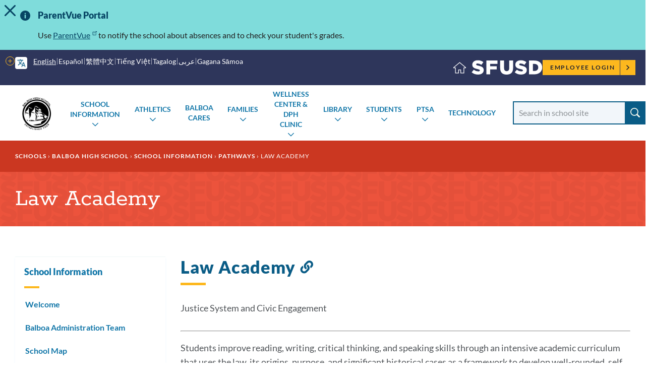

--- FILE ---
content_type: text/html; charset=UTF-8
request_url: https://www.sfusd.edu/fil/node/3494
body_size: 18112
content:
<!DOCTYPE html>
<html lang="fil" dir="ltr" prefix="content: http://purl.org/rss/1.0/modules/content/  dc: http://purl.org/dc/terms/  foaf: http://xmlns.com/foaf/0.1/  og: http://ogp.me/ns#  rdfs: http://www.w3.org/2000/01/rdf-schema#  schema: http://schema.org/  sioc: http://rdfs.org/sioc/ns#  sioct: http://rdfs.org/sioc/types#  skos: http://www.w3.org/2004/02/skos/core#  xsd: http://www.w3.org/2001/XMLSchema# ">
  <head>
    <meta charset="utf-8" />
<meta name="description" content="Information about the Law Academy pathway" />
<link rel="canonical" href="https://www.sfusd.edu/school/balboa-high-school/school-information/pathways/law" />
<meta name="Generator" content="Drupal 10 (https://www.drupal.org)" />
<meta name="MobileOptimized" content="width" />
<meta name="HandheldFriendly" content="true" />
<meta name="viewport" content="width=device-width, initial-scale=1.0" />
<link rel="icon" href="/themes/custom/sfusd_base/favicon.ico" type="image/vnd.microsoft.icon" />
<link rel="alternate" hreflang="en" href="https://www.sfusd.edu/school/balboa-high-school/school-information/pathways/law" />
<script src="/sites/default/files/google_tag/sfusd_gtm/google_tag.script.js?t8qh4l" defer></script>

    <title>Law Academy | SFUSD</title>
    <link rel="stylesheet" media="all" href="/sites/default/files/css/css_CtTwBwJKas6zxX7stSS-mK6SF1TgnYaBARsNOK7mz-M.css?delta=0&amp;language=en&amp;theme=sfusd_base&amp;include=[base64]" />
<link rel="stylesheet" media="all" href="/sites/default/files/css/css_Co3bMu_bEr-HQcKLbda57xuhhdbkmN65yyRyW9pGXJ0.css?delta=1&amp;language=en&amp;theme=sfusd_base&amp;include=[base64]" />

    
  </head>
  <body class="path-node page-node-type-school-page">
        <a href="#main-content" class="visually-hidden focusable skip-link">
      Skip to main content
    </a>
    <noscript><iframe src="https://www.googletagmanager.com/ns.html?id=GTM-MFKH3C6" height="0" width="0" style="display:none;visibility:hidden"></iframe></noscript>
      <div class="dialog-off-canvas-main-canvas" data-off-canvas-main-canvas>
    


<div class="layout-container has-theme--orange is-school-section  ">

      <header class="site-header site-header--school" role="banner">

    <div class="site-header__both-bars">

    <div class="site-header__top">
    <div class="site-header__top__container">

            <div class="site-header__mobile-branding">
        <a href="/" title="Home" rel="home">
                    <svg class="i-svg" role="img"><use xlink:href="#i-home" xmlns:xlink="http://www.w3.org/1999/xlink"></use></svg>
          <img src="/themes/custom/sfusd_base/images/logo_text.svg" alt="San Francisco Unified School District" />
        </a>
      </div>

            <div class="site-header__translate block-gtranslate">
        <div class="gtranslate">
                    
<script>window.gtranslateSettings = {"switcher_horizontal_position":"left","switcher_vertical_position":"bottom","horizontal_position":"inline","vertical_position":"inline","float_switcher_open_direction":"top","switcher_open_direction":"bottom","default_language":"en","native_language_names":1,"detect_browser_language":0,"add_new_line":1,"select_language_label":"Select Language","flag_size":32,"flag_style":"2d","globe_size":60,"alt_flags":[],"wrapper_selector":".gtranslate","url_structure":"none","custom_domains":null,"languages":["en","ar","zh-CN","zh-TW","ja","ko","ru","es","tl","vi","sm"],"custom_css":""}</script><script>(function(){var js = document.createElement('script');js.setAttribute('src', '/modules/contrib/gtranslate/js/dropdown.js');js.setAttribute('data-gt-orig-url', '/fil/node/3494');js.setAttribute('data-gt-orig-domain', 'www.sfusd.edu');document.body.appendChild(js);})();</script>

          
          <div class="gtranslate__desktop">
            <ul class="gtranslate__language-links notranslate" id="gtranslate__primary-languages">
            </ul>

            <details>
              <summary><span class="visually-hidden">More options</span></summary>
              <ul class="gtranslate__language-links notranslate" id="gtranslate__secondary-languages">
              </ul>
            </details>
          </div>

        </div>
      </div>

            <div class="site-header__secondary-menus">
        
        <nav class="site-header__user">
          <h2 class="visually-hidden">Employee menu</h2>

                                <div class="site-header__user-login">
              <a href="/user/login">Employee Login <svg class="i-svg"><use xlink:href="#i-carrot-right" xmlns:xlink="http://www.w3.org/1999/xlink"></use></svg></a>
            </div>
          
                            </nav>
      </div>
    </div>
  </div>

      <div class="site-header__school-name">
    <a href="/school/balboa-high-school" title="Home" rel="home">
      <h2>Balboa High School</h2>
    </a>
  </div>

    <div class="site-header__bottom">

    <div class="site-header__desktop-logo">
            <a href="/school/balboa-high-school" title="Home" rel="home" class="site-logo">
      <img src="https://www.sfusd.edu/sites/default/files/school-logos/Balboa_Established.png" alt="Balboa High School Logo" />
    </a>
      </div>

        <nav>
      <button id="mobile-nav-toggle" class="site-header__mobile-nav-toggle" aria-haspopup="true" aria-controls="site-header__main-menu" aria-expanded="false">
        <svg class="i-svg icon--menu" role="img"><use xlink:href="#i-menu" xmlns:xlink="http://www.w3.org/1999/xlink"></use></svg>
        <svg class="i-svg icon--close" role="img"><use xlink:href="#i-close" xmlns:xlink="http://www.w3.org/1999/xlink"></use></svg>
        <span>Menus</span>
      </button>

            <div id="site-header__main-menu" class="site-header__main-menu">
        <h2 class="visually-hidden">Main menu</h2>
            <nav role="navigation" aria-labelledby="block-schools-menu" id="block-schools">
            
  <h2 class="visually-hidden" id="block-schools-menu">Schools</h2>
  

        

        <ul class="menu parent-menu drop-menu responsive-menu">
              <li class="menu-item parent-item">
          <a href="/school/balboa-high-school/school-information" class="parent-link">School Information</a>
                      <ul class="menu submenu">
                                                <li>
                    <a href="/school/balboa-high-school/school-information/welcome" class="submenu-link">Welcome</a>
                  </li>
                                                                <li>
                    <a href="/school/balboa-high-school/school-information/balboa-administration-team" class="submenu-link">Balboa Administration Team</a>
                  </li>
                                                                <li>
                    <a href="/school/balboa-high-school/school-information/school-map" class="submenu-link">School Map</a>
                  </li>
                                                                <li>
                    <a href="/school/balboa-high-school/school-information/departments" class="submenu-link">Departments</a>
                  </li>
                                                                <li>
                    <a href="/school/balboa-high-school/school-information/english-language-advisory-committee-elac" class="submenu-link">English Language Advisory Committee (ELAC)</a>
                  </li>
                                                                <li>
                    <a href="/school/balboa-high-school/school-information/pathways" class="submenu-link">Pathways</a>
                  </li>
                                                                <li>
                    <a href="/school/balboa-high-school/school-information/school-site-council-ssc" class="submenu-link">School Site Council (SSC)</a>
                  </li>
                                                                <li>
                    <a href="/school/balboa-high-school/tours" class="submenu-link">School Tours</a>
                  </li>
                                                                <li>
                    <a href="/school/balboa-high-school/school-information/school-improvement-plans-wasc-and-spsa" class="submenu-link">School Improvement Plans (WASC and SPSA)</a>
                  </li>
                                                                <li>
                    <a href="/school/balboa-high-school/school-information/back-school-night-and-enrollment-fair-resources" class="submenu-link">Enrollment Fair and BTSN Resorces</a>
                  </li>
                                          </ul>
                  </li>
              <li class="menu-item parent-item">
          <a href="/school/balboa-high-school/athletics" class="parent-link">Athletics</a>
                      <ul class="menu submenu">
                                                <li>
                    <a href="/school/balboa-high-school/athletics/athletic-codes" class="submenu-link">Athletic Codes</a>
                  </li>
                                                                <li>
                    <a href="/school/balboa-high-school/athletics/athletic-spectator-guidelines" class="submenu-link">Athletic Spectator Guidelines</a>
                  </li>
                                                                <li>
                    <a href="/school/balboa-high-school/athletics/coaches-information" class="submenu-link">Coaches Information</a>
                  </li>
                                                                <li>
                    <a href="/school/balboa-high-school/athletics/sports" class="submenu-link">SPORTS</a>
                  </li>
                                                                <li>
                    <a href="/school/balboa-high-school/athletics/travel-directory" class="submenu-link">Travel Directory</a>
                  </li>
                                                                <li>
                    <a href="/school/balboa-high-school/athletics/athletic-calendar-2025" class="submenu-link">Athletic Calendar 2025</a>
                  </li>
                                                                <li>
                    <a href="/school/balboa-high-school/athletics/athletics-announcements-2024-25" class="submenu-link">Athletics Announcements 2024-25</a>
                  </li>
                                                                <li>
                    <a href="/school/balboa-high-school/athletics/weekly-practicegame-schedule" class="submenu-link">Weekly Practice/Game Schedule</a>
                  </li>
                                          </ul>
                  </li>
              <li class="menu-item parent-item">
          <a href="/school/balboa-high-school/balboa-cares-cct" class="parent-link">Balboa Cares</a>
                  </li>
              <li class="menu-item parent-item">
          <a href="/school/balboa-high-school/families" class="parent-link">Families</a>
                      <ul class="menu submenu">
                                                <li>
                    <a href="/school/balboa-high-school/families/afterschool" class="submenu-link">After School Program</a>
                  </li>
                                                                <li>
                    <a href="/school/balboa-high-school/families/elac" class="submenu-link">English Language Advisory Committee (ELAC)</a>
                  </li>
                                                                <li>
                    <a href="/school/balboa-high-school/families/parentvue" class="submenu-link">ParentVUE</a>
                  </li>
                                                                <li>
                    <a href="/school/balboa-high-school/families/school-site-council-ssc" class="submenu-link">School Site Council (SSC)</a>
                  </li>
                                          </ul>
                  </li>
              <li class="menu-item parent-item">
          <a href="/school/balboa-high-school/wellness-center-dph-clinic" class="parent-link">Wellness Center &amp; DPH Clinic</a>
                      <ul class="menu submenu">
                                                <li>
                    <a href="/school/balboa-high-school/wellness-center-dph-clinic/mission-services-provided" class="submenu-link">Mission &amp; Services provided</a>
                  </li>
                                                                <li>
                    <a href="/school/balboa-high-school/wellness-center-dph-clinic/wellness-center-and-teen-clinic-office-hours" class="submenu-link">Wellness Center and Teen Clinic Office Hours</a>
                  </li>
                                                                <li>
                    <a href="/school/balboa-high-school/wellness-center-dph-clinic/wellness-clinic-staff-information" class="submenu-link">Wellness &amp; Clinic Staff Information</a>
                  </li>
                                                                <li>
                    <a href="/school/balboa-high-school/wellness-center-dph-clinic/balboa-wellness-referral-forms-mental-health-resources" class="submenu-link">Balboa Wellness Referral Forms &amp; Mental Health Resources</a>
                  </li>
                                                                <li>
                    <a href="/school/balboa-high-school/wellness-center-dph-clinic/nurses-corner" class="submenu-link">Nurses Corner</a>
                  </li>
                                                                <li>
                    <a href="/school/balboa-high-school/wellness-center-dph-clinic/balboa-wellness-groups" class="submenu-link">Balboa Wellness Groups</a>
                  </li>
                                                                <li>
                    <a href="/school/balboa-high-school/wellness-center-dph-clinic/lgbtqia-school-community-resources" class="submenu-link">LGBTQIA+ School &amp; Community Resources</a>
                  </li>
                                                                <li>
                    <a href="/school/balboa-high-school/wellness-center-dph-clinic/sexual-harassment-and-gender-discrimination-title-ix" class="submenu-link">Sexual Harassment and Gender Discrimination (Title IX)</a>
                  </li>
                                                                <li>
                    <a href="/school/balboa-high-school/wellness-center-dph-clinic/sfusd-community-resources" class="submenu-link">SFUSD &amp; Community Resources</a>
                  </li>
                                                                <li>
                    <a href="/school/balboa-high-school/wellness-center-dph-clinic/summer-break-resources" class="submenu-link">Summer Break Resources</a>
                  </li>
                                          </ul>
                  </li>
              <li class="menu-item parent-item">
          <a href="/school/balboa-high-school/library" class="parent-link">Library</a>
                      <ul class="menu submenu">
                                                <li>
                    <a href="/school/balboa-high-school/library/enrich" class="submenu-link">Enrich</a>
                  </li>
                                                                <li>
                    <a href="/school/balboa-high-school/library/book-club" class="submenu-link">Book Club</a>
                  </li>
                                          </ul>
                  </li>
              <li class="menu-item parent-item">
          <a href="/school/balboa-high-school/students" class="parent-link">Students</a>
                      <ul class="menu submenu">
                                                <li>
                    <a href="/school/balboa-high-school/students/bell-schedule" class="submenu-link">Bell Schedule</a>
                  </li>
                                                                <li>
                    <a href="/school/balboa-high-school/students/college-room" class="submenu-link">College Room</a>
                  </li>
                                                                <li>
                    <a href="/school/balboa-high-school/students/clubs" class="submenu-link">Clubs</a>
                  </li>
                                                                <li>
                    <a href="/school/balboa-high-school/students/counseling-department" class="submenu-link">Counseling Department</a>
                  </li>
                                                                <li>
                    <a href="/school/balboa-high-school/students/school-policies-and-info" class="submenu-link">School Policies</a>
                  </li>
                                                                <li>
                    <a href="/school/balboa-high-school/students/student-government" class="submenu-link">Student Government</a>
                  </li>
                                                                <li>
                    <a href="/school/balboa-high-school/students/studentvue" class="submenu-link">StudentVUE</a>
                  </li>
                                          </ul>
                  </li>
              <li class="menu-item parent-item">
          <a href="/school/balboa-high-school/ptsa" class="parent-link">PTSA</a>
                      <ul class="menu submenu">
                                                <li>
                    <a href="/school/balboa-high-school/ptsa/join-ptsa" class="submenu-link">Join</a>
                  </li>
                                                                <li>
                    <a href="/school/balboa-high-school/ptsa/donate" class="submenu-link">Donate</a>
                  </li>
                                          </ul>
                  </li>
              <li class="menu-item parent-item">
          <a href="/school/balboa-high-school/technology" class="parent-link">Technology</a>
                  </li>
          </ul>
  


  </nav>

    

                
                <nav class="site-header__user-menu--mobile">
          <h4>User menu</h4>
                      <ul class="menu">
              <li>
                <a href="/user/login">Employee Login <svg class="i-svg"><use xlink:href="#i-carrot-right" xmlns:xlink="http://www.w3.org/1999/xlink"></use></svg></a>
              </li>
            </ul>
                  </nav>
      </div>

    </nav>

    <div class="site-header__search-form" role="search">
      <button id="search-form-toggle" class="site-header__search-form-toggle" type="button" aria-haspopup="true">
        <svg class="i-svg icon--search"><use xlink:href="#i-search" xmlns:xlink="http://www.w3.org/1999/xlink"></use></svg>
        <svg class="i-svg icon--close" role="img"><use xlink:href="#i-close" xmlns:xlink="http://www.w3.org/1999/xlink"></use></svg>
        <span>Search</span>
      </button>
        <form class="nav-search_group views-exposed-form" data-drupal-selector="views-exposed-form-search-page-search" action='/school/balboa-high-school/search' method="get" id="views-exposed-form-search-page-search" accept-charset="UTF-8" data-drupal-form-fields="edit-search-api-fulltext" _lpchecked="1">
    <label class="sr-only-text" for="edit-search-api-fulltext">Search School</label>
    <input data-drupal-selector="edit-search-api-fulltext"
      id="edit-search-api-fulltext"
      name="search_api_fulltext"
      class="form-text"
      type="text" placeholder="Search in school site">
    <input data-drupal-selector="edit-submit-search" id="edit-submit-search" value="Search" class="button js-form-submit form-submit" type="submit">
  </form>
    </div>

  </div>
  </div>
</header>

  
    <div class="region region-highlighted">
    <div data-drupal-messages-fallback class="hidden"></div>

  </div>


  <main role="main">
    <a id="main-content" tabindex="-1"></a>
    <header>
              <div class="hero hero--themed" id="hero">
      <div class="block block-system block-system-breadcrumb-block">
  
    
        <nav class="breadcrumb" role="navigation" aria-labelledby="system-breadcrumb">
    <h2 id="system-breadcrumb" class="visually-hidden">Breadcrumb</h2>
    <ol>
          <li>
                  <a href="/fil">Home</a>
              </li>
        </ol>
  </nav>

  </div>

    <div class="hero_container">
    <div class="hero_header">
      <h1 class="hero_title">Law Academy</h1>
      

<nav class="hero-mobile-nav">
            </nav>


    </div>
    
  </div>
</div>

          </header>

    <div class="layout-with-aside ">

      <div class="layout-content">
        
          <div class="region region-content">
    <div id="block-sfusd-base-content" class="block block-system block-system-main-block">
  
    
      


<article about="/school/balboa-high-school/school-information/pathways/law" class="node node--school-page node--full node--school-page--full node--type-school-page node--view-mode-full">
  <div class="node__content clearfix">
    
    
    
  
      <div class="field field--name-field-paragraph field--type-entity-reference-revisions field--label-hidden field__items">
              <div class="field__item">
<div class="section-text">
  <div class="section-text_container">
      
                            
  <div class="header-group" id="">
          <h2 class="header-group__title " id="8288-law-academy">
        Law Academy
                  <a href="#8288-law-academy" class="section-link"><svg class="i-svg i-link" role="img"><use xlink:href="#i-link" xmlns:xlink="http://www.w3.org/1999/xlink"></use></svg><span class="visually-hidden">Link to this section</span></a>
              </h2>
              <div class="header-group__subtitle">Justice System and Civic Engagement</div>
      </div>

    <div class="section-text_group">
      <style type="text/css">table, th, td {
  border: 1px solid black;
}
</style><hr><p>Students improve reading, writing, critical thinking, and speaking skills through an intensive academic curriculum that uses the law, its origins, purpose, and significant historical cases as a framework to develop well-rounded, self aware, community conscious and proactive citizens.</p><p>&nbsp;</p><p>Teachers: Ms. Awadalla, Mr. Bromwell, Mr. Rosenberg and Mr. Wilcox</p><p>&nbsp;</p><p></p><figure role="group">
<img alt="Law Academy students taking their class picture" data-entity-type="file" data-entity-uuid="08b891e8-2ae4-4510-8da5-bf2b9221462c" src="/sites/default/files/inline-images/Balboa-Law_Class_Picture.jpg" width="1600" height="1067" loading="lazy">
<figcaption>Law Academy Students taking their class photo</figcaption>
</figure>
<p>&nbsp;</p><table style="width:500px;" align="left" border="2" cellpadding="1" cellspacing="1"><thead><tr><th colspan="2"><h4 id="8288_law-academy-courses">Law Academy Courses: <a href="#8288_law-academy-courses"><span class="link-icon"></span><span class="visually-hidden">Link to this section</span></a></h4></th></tr><tr><th style="width:250px;" scope="col">11th Grade</th><th style="width:250px;" scope="col">12th Grade</th></tr></thead><tbody><tr><td><br>American Literature<br><br>US History<br><br>Pre-Law</td><td><br>European Literature<br><br>American Democracy or Economics<br><br>CCSF Administration of Law<br><br>CCSF Speech Course</td></tr></tbody></table><p><iframe allow="accelerometer; autoplay; encrypted-media; gyroscope; picture-in-picture" allowfullscreen frameborder="0" height="315" src="https://www.youtube.com/embed/ZMJ7gnVyGxo" width="560"></iframe></p><p>&nbsp;</p><p>&nbsp;</p><p>&nbsp;</p>
    </div>
  </div>
</div>

</div>
          </div>
  

    <p class="last-updated">This page was last updated on March 4, 2024</p>

  </div>
</article>

  </div>

  </div>

      </div>

              <aside role="complementary" class="layout-aside">
                      


<nav class="aside-nav-accordion">
                      <h2><a href="/fil/node/2777" title="Overview of School Information including Administration Information, School Policies, Pathways, Schoolwide Learning Outcomes, Departments, History, and School Site Council (SSC) and ELAC." data-drupal-link-system-path="node/2777">School Information</a></h2>
                  <ul  >
              <li>
          <a href="/fil/node/1769" title="Welcome to Balboa!" data-drupal-link-system-path="node/1769">Welcome</a>
                  </li>
              <li>
          <a href="/fil/node/7327" title="Here is some information on Balboa High School&#039;s Administration Team." data-drupal-link-system-path="node/7327">Balboa Administration Team</a>
                  </li>
              <li>
          <a href="/fil/node/11068" title="Here you will find our School Map which includes classroom numbers for your reference." data-drupal-link-system-path="node/11068">School Map</a>
                  </li>
              <li>
          <a href="/fil/node/2781" title="Here is an overview of all our Departments." data-drupal-link-system-path="node/2781">Departments</a>
                      <details >
              <summary><svg role="img" style="width: 1em; height: 1em;"><use xlink:href="#i-carrot-down" xmlns:xlink="http://www.w3.org/1999/xlink"></use></svg><span>Toggle submenu</span></summary>
                    <ul  >
              <li>
          <a href="/fil/node/3481" title="Information for English Department" data-drupal-link-system-path="node/3481">English</a>
                  </li>
              <li>
          <a href="/fil/node/3482" title="Information on Balboa JROTC Program" data-drupal-link-system-path="node/3482">JROTC</a>
                  </li>
              <li>
          <a href="/fil/node/3483" title="Information about the Mathematics Department" data-drupal-link-system-path="node/3483">Mathematics</a>
                  </li>
              <li>
          <a href="/fil/node/3484" title="Information on our Physical Education and Health Department" data-drupal-link-system-path="node/3484">PE and Health</a>
                  </li>
              <li>
          <a href="/fil/node/3485" title="Information about the Science Department" data-drupal-link-system-path="node/3485">Science</a>
                  </li>
              <li>
          <a href="/fil/node/3486" title="History and Social Science Department classes and materials" data-drupal-link-system-path="node/3486">Social Studies</a>
                  </li>
              <li>
          <a href="/fil/node/3487" title="Does your child need Special Education or assessment for Special Education? All children develop at different rates and in different ways. If you think that your child may have a disability, please see the San Francisco Unified School District main websi" data-drupal-link-system-path="node/3487">Special Education</a>
                  </li>
              <li>
          <a href="/fil/node/3488" title="Information on the VAPA Department" data-drupal-link-system-path="node/3488">Visual &amp; Performing Arts</a>
                  </li>
              <li>
          <a href="/fil/node/3489" title="Information on the World Languages Department" data-drupal-link-system-path="node/3489">World Languages</a>
                  </li>
          </ul>
  
            </details>
                  </li>
              <li>
          <a href="/fil/node/2785" title="Information on our English Language Advisory Committee (ELAC)." data-drupal-link-system-path="node/2785">English Language Advisory Committee (ELAC)</a>
                  </li>
              <li>
          <a href="/fil/node/2779" title="Pathway Overview" data-drupal-link-system-path="node/2779">Pathways</a>
                      <details open>
              <summary><svg role="img" style="width: 1em; height: 1em;"><use xlink:href="#i-carrot-down" xmlns:xlink="http://www.w3.org/1999/xlink"></use></svg><span>Toggle submenu</span></summary>
                    <ul  class="is-active" >
              <li>
          <a href="/fil/node/3493" title="Information on the Creative Arts for Social Transformation Pathway" data-drupal-link-system-path="node/3493">CAST</a>
                  </li>
              <li>
          <a href="/fil/node/3492" title="Information on the Game Design Academy Pathway" data-drupal-link-system-path="node/3492">Game Design Academy</a>
                  </li>
              <li>
          <a href="/fil/node/3494" title="Information about the Law Academy pathway" data-drupal-link-system-path="node/3494" class="is-active" aria-current="page">Law Academy</a>
                  </li>
              <li>
          <a href="/fil/node/3495" title="Information on the PULSE pathway" data-drupal-link-system-path="node/3495">PuLSe</a>
                  </li>
              <li>
          <a href="/fil/node/3496" title="WALC Pathway Overview" data-drupal-link-system-path="node/3496">WALC</a>
                  </li>
          </ul>
  
            </details>
                  </li>
              <li>
          <a href="/fil/node/2783" title="Each SFUSD school must have an elected School Site Council (SSC) to represent parents, students, community members, and school staff in the school governance process." data-drupal-link-system-path="node/2783">School Site Council (SSC)</a>
                  </li>
              <li>
          <a href="/fil/node/3581" title="School Tours overview" data-drupal-link-system-path="node/3581">School Tours</a>
                  </li>
              <li>
          <a href="/fil/node/8977" title="School Improvement Plans featuring WASC and SPSA information" data-drupal-link-system-path="node/8977">School Improvement Plans (WASC and SPSA)</a>
                  </li>
              <li>
          <a href="/fil/node/7947" title="Welcome! Feel free to find sample content of our Back to School Night! This includes Back to School Night&#039;s video and information for All Classes, including Intro Videos, Presentations, Letters to Parents and Families, and Syllabi. (Last Updated: Septembe" data-drupal-link-system-path="node/7947">Enrollment Fair and BTSN Resorces</a>
                  </li>
          </ul>
  
      </nav>


          
                            </aside>
          </div>

  </main>

          <footer class="school-footer" role="contentinfo">
  <div class="school-footer-nav">
    <div class="school-footer-nav_container">
      <div class="school-footer-nav_menu">
        <a href="/school/balboa-high-school">Balboa High School</a>
        
              <ul class="menu">
                    <li class="menu-item">
        <a href="/user/login" data-drupal-link-system-path="user/login">Employee Login</a>
              </li>
                <li class="menu-item">
        <a href="https://portal.sfusd.edu/PXP2_Login_Parent.aspx">Family Portal</a>
              </li>
                <li class="menu-item">
        <a href="https://portal.sfusd.edu/PXP2_Login_Student.aspx">Student Portal</a>
              </li>
        </ul>
  


      </div>
    </div>
  </div>

  <div class="school-footer-container footer-container">
    <div class="footer-content has-one-column">
        <div class="region region-footer">
    <div id="block-studentfamilyschoolresourcelink" class="block block-block-content block-block-contentd248dc8d-e653-4e32-80a0-9b431035de6d">
  
      <h2>Student Family School Resource Link</h2>
    
      
            <div class="field field--name-body field--type-text-with-summary field--label-hidden field__item"><p>SFUSD's <a data-entity-substitution="canonical" data-entity-type="node" data-entity-uuid="865a9e90-6370-4c28-95e8-50179c6ed0c7" href="/services/family-supports-services/sfusd-student-family-school-resource-link">Student Family School Resource Link</a>&nbsp;supports students and families in&nbsp;navigating all of the SFUSD resources available to them. Students, families, and school staff can email requests to <a href="mailto:sflink@sfusd.edu">sflink@sfusd.edu</a>,&nbsp;call <a href="tel:4153401716">415-340-1716</a>&nbsp;(M-F, 9 a.m. to noon and 1 to 3 p.m., closed from 12 to 1 p.m. every day), or complete an <a href="https://familylink.sfusd.edu">online request form</a>.&nbsp;Phones will be closed on <a data-entity-substitution="canonical" data-entity-type="node" data-entity-uuid="a888ac40-c943-4db1-a01e-e6e1004b23c8" href="/calendars">school holidays</a>, including the fall, winter and spring breaks. Callers can still leave a voicemail or send an email or request form at all hours.</p></div>
      
  </div>
<div id="block-athleticsparticipationdata" class="block block-block-content block-block-contentc6705d01-1fc8-49f3-b86c-010cba4770c1">
  
      <h2>Athletics Participation Data</h2>
    
      
            <div class="field field--name-body field--type-text-with-summary field--label-hidden field__item"><p>View SFUSD's athletics participation data&nbsp;for&nbsp;<a href="https://public.tableau.com/app/profile/san.francisco.unified.school.district/viz/SFUSDAthleticsParticipation2024-25/Story1" data-entity-type="external">2024-25</a>, <a href="https://public.tableau.com/app/profile/san.francisco.unified.school.district/viz/SFUSDAthleticsParticipation2023-24/Story1">2023-24</a> ,<a href="https://public.tableau.com/app/profile/san.francisco.unified.school.district/viz/SFUSDAthleticsParticipation2022-23/Story1?publish=yes">2022-23</a>,&nbsp;<a href="https://public.tableau.com/app/profile/san.francisco.unified.school.district/viz/shared/ZYT5F8DT5">2021-22</a>, or&nbsp;<a href="https://drive.google.com/drive/folders/1HT4nJ3X4yTegX9dCOjUOC2QcUBnq84BF?usp=sharing">2015-16 through 2019-20</a>.</p></div>
      
  </div>

  </div>
    </div>
  </div>
  <div class="school-footer-group">
    <div class="logo">
      <a href="https://www.sfusd.edu/fil"><img src="/themes/custom/sfusd_base/images/logo_horizontal.svg" alt="SFUSD San Francisco Unified School District Logo"></a>
    </div>
  </div>
    <div class="footer-nav">
    <div class="footer-nav_container">
      <div class="footer-nav_menu">
        <span class="footer-nav_logo"><img src="/themes/custom/sfusd_base/images/logo_text.svg" class="logo_img--small" alt="Small SFUSD Logo"></span>
        
              <ul class="menu">
                    <li class="menu-item">
        <a href="/accessibility" data-drupal-link-system-path="node/6136">Accessibility</a>
              </li>
                <li class="menu-item">
        <a href="/services/know-your-rights/non-discrimination-policy" data-drupal-link-system-path="node/6536">Non-Discrimination Policy</a>
              </li>
                <li class="menu-item">
        <a href="/privacy-policy" data-drupal-link-system-path="node/814">Privacy Policy</a>
              </li>
                <li class="menu-item">
        <a href="/sitemap" data-drupal-link-system-path="sitemap">Sitemap</a>
              </li>
                <li class="menu-item">
        <a href="https://forms.gle/md1GUxUe3KWniou79">Website Feedback</a>
              </li>
        </ul>
  


      </div>
    </div>
    <div class="footer-nav_container">
      <div class="block block-block-content block-block-content67e4381e-57d1-445e-932a-508be1340b1d">
  
    
      
            <div class="field field--name-body field--type-text-with-summary field--label-hidden field__item"><p><font size="-2">San Francisco Unified School District prohibits discrimination, harassment, intimidation, sexual harassment and bullying based on actual or perceived &nbsp;race, color, ancestry, nationality, &nbsp;national origin, immigration status, ethnic group identification, ethnicity, age, religion, marital status, pregnancy, parental status, reproductive health decision making, physical or mental disability, medical condition, sex, sexual orientation, gender, gender identity, gender expression, veteran or military status, or genetic information, or association with a person or a group with one or more of these actual or perceived characteristics or any other basis protected by law or regulation, in its educational program(s) or employment. For questions or complaints, contact Equity Officer: Keasara (Kiki) Williams or Title IX Coordinator Eva Kellogg at 415-355-7334 or </font><a href="mailto:equity@sfusd.edu" data-fr-linked="true"><font size="-2">equity@sfusd.edu</font></a><font size="-2">. Office of Equity (CCR Title 5 and Title IX Coordinator). Address: 555 Franklin Street, 3rd Floor, San Francisco, CA, 94102. If you have concerns related to Section 504, you should contact your school site principal and/or District Section 504 Coordinator, Michele McAdams at </font><a href="mailto:mcadamsd@sfusd.edu" data-fr-linked="true"><font size="-2">mcadamsd@sfusd.edu</font></a><font size="-2">. Address: 1515 Quintara St., San Francisco, CA, 94116.&nbsp;</font><br>© 2025 San Francisco Unified School District</p></div>
      
  </div>

    </div>
  </div>

</footer>

  </div>

  </div>

    
    <script type="application/json" data-drupal-selector="drupal-settings-json">{"path":{"baseUrl":"\/","pathPrefix":"fil\/","currentPath":"node\/3494","currentPathIsAdmin":false,"isFront":false,"currentLanguage":"fil"},"pluralDelimiter":"\u0003","suppressDeprecationErrors":true,"data":{"extlink":{"extTarget":true,"extTargetAppendNewWindowDisplay":false,"extTargetAppendNewWindowLabel":"(opens in a new window)","extTargetNoOverride":false,"extNofollow":false,"extTitleNoOverride":false,"extNoreferrer":false,"extFollowNoOverride":false,"extClass":"ext","extLabel":"(link is external)","extImgClass":true,"extSubdomains":true,"extExclude":"","extInclude":"","extCssExclude":"","extCssInclude":"","extCssExplicit":"","extAlert":false,"extAlertText":"This link will take you to an external web site. We are not responsible for their content.","extHideIcons":false,"mailtoClass":"mailto","telClass":"tel","mailtoLabel":"(link sends email)","telLabel":"(link is a phone number)","extUseFontAwesome":false,"extIconPlacement":"append","extPreventOrphan":false,"extFaLinkClasses":"fa fa-external-link","extFaMailtoClasses":"fa fa-envelope-o","extAdditionalLinkClasses":"","extAdditionalMailtoClasses":"","extAdditionalTelClasses":"","extFaTelClasses":"fa fa-phone","allowedDomains":null,"extExcludeNoreferrer":""}},"sfusd_school_finder":{"googleMapsUrl":"https:\/\/maps.googleapis.com\/maps\/api\/js?key=AIzaSyB5Ppinh1OxQayBpKfZLciSE7UHoNrVeDo"},"user":{"uid":0,"permissionsHash":"d161bd172e609eea57d1ebb988ede3f58716d474044e33d5ef6ead4ba6c00a59"}}</script>
<script src="/sites/default/files/js/js_q3D4_GXJpBf7CMLS7pQAY0B6_N6HF1dRc1SHe04Vi7g.js?scope=footer&amp;delta=0&amp;language=en&amp;theme=sfusd_base&amp;include=eJxtylEKgDAMA9ALjfVIo7qow1FH24HHF9m-xJ-EF4Lba5GTsvbGNWIw2NYtp4UN9MZ0vfYiSZGLYnX6G-fTlcUqO-jj0Etq7A4VowOcoXHUA-88Nvg"></script>

  </body>

<svg style="position: absolute; width: 0; height: 0; overflow: hidden;" version="1.1" xmlns="http://www.w3.org/2000/svg" xmlns:xlink="http://www.w3.org/1999/xlink">
<defs>
  <symbol id="i-facebook" viewBox="0 0 32 32">
  <title>facebook</title>
  <path d="M19 6h5v-6h-5c-3.86 0-7 3.14-7 7v3h-4v6h4v16h6v-16h5l1-6h-6v-3c0-0.542 0.458-1 1-1z"></path>
  </symbol>
  <symbol id="i-twitter" viewBox="0 0 1200 1227">
  <title>twitter</title>
  <path d="M714.163 519.284L1160.89 0H1055.03L667.137 450.887L357.328 0H0L468.492 681.821L0 1226.37H105.866L515.491 750.218L842.672 1226.37H1200L714.137 519.284H714.163ZM569.165 687.828L521.697 619.934L144.011 79.6944H306.615L611.412 515.685L658.88 583.579L1055.08 1150.3H892.476L569.165 687.854V687.828Z"></path>
  </symbol>
  <symbol id="i-linkedin" viewBox="0 0 32 32">
  <title>linkedin</title>
  <path d="M12 12h5.535v2.837h0.079c0.77-1.381 2.655-2.837 5.464-2.837 5.842 0 6.922 3.637 6.922 8.367v9.633h-5.769v-8.54c0-2.037-0.042-4.657-3.001-4.657-3.005 0-3.463 2.218-3.463 4.509v8.688h-5.767v-18z"></path>
  <path d="M2 12h6v18h-6v-18z"></path>
  <path d="M8 7c0 1.657-1.343 3-3 3s-3-1.343-3-3c0-1.657 1.343-3 3-3s3 1.343 3 3z"></path>
  </symbol>
  <symbol id="i-instagram" viewBox="0 0 31 32">
  <title>instagram</title>
  <path d="M27.315 0h-23.63c-2.035 0-3.685 1.698-3.685 3.795v24.41c0 2.096 1.65 3.795 3.685 3.795h23.63c2.035 0 3.685-1.699 3.685-3.795v-24.41c0-2.096-1.65-3.795-3.685-3.795v0zM22.282 4.999c0-0.552 0.434-0.999 0.968-0.999h2.906c0.535 0 0.969 0.448 0.969 0.999v3.001c0 0.552-0.434 0.999-0.969 0.999h-2.906c-0.534 0-0.968-0.448-0.968-0.999v-3.001zM15.536 9.898c3.293 0 5.962 2.749 5.962 6.139s-2.669 6.139-5.962 6.139c-3.292 0-5.961-2.748-5.961-6.139s2.669-6.139 5.961-6.139v0zM28.094 28c0 0.552-0.434 1-0.969 1h-23.25c-0.535 0-0.969-0.449-0.969-1v-15h3.875c-0.505 0.75-0.676 2.149-0.676 3.037 0 5.355 4.231 9.712 9.43 9.712s9.431-4.357 9.431-9.712c0-0.889-0.123-2.266-0.748-3.037h3.875v15z"></path>
  </symbol>
  <symbol id="i-linkedIn" viewBox="0 0 35 32">
  <title>linkedin</title>
  <path d="M34.869 31.011h-7.707v-10.619c0-2.78-1.206-4.677-3.856-4.677-2.028 0-3.155 1.28-3.68 2.515-0.197 0.443-0.166 1.060-0.166 1.677v11.105h-7.635c0 0 0.098-18.811 0-20.521h7.635v3.221c0.451-1.408 2.891-3.418 6.784-3.418 4.83 0 8.625 2.952 8.625 9.308v11.41zM4.104 7.923h-0.049c-2.46 0-4.055-1.569-4.055-3.557 0-2.027 1.642-3.563 4.152-3.563 2.507 0 4.049 1.532 4.098 3.557 0 1.988-1.591 3.563-4.145 3.563v0 0zM0.88 10.49h6.796v20.521h-6.796v-20.521z"></path>
  </symbol>
  <symbol id="i-youtube" viewBox="0 0 47 32">
  <title>youtube</title>
  <path d="M18.62 21.721l-0.001-12.412 12.412 6.227-12.411 6.185zM46.080 6.694c0 0-0.455-3.040-1.85-4.379-1.77-1.758-3.754-1.766-4.663-1.868-6.513-0.447-16.284-0.447-16.284-0.447h-0.020c0 0-9.77 0-16.284 0.447-0.911 0.102-2.893 0.11-4.665 1.868-1.395 1.339-1.849 4.379-1.849 4.379s-0.465 3.571-0.465 7.14v3.347c0 3.571 0.465 7.14 0.465 7.14s0.454 3.040 1.849 4.379c1.772 1.758 4.097 1.703 5.133 1.886 3.724 0.339 15.825 0.444 15.825 0.444s9.78-0.014 16.294-0.46c0.909-0.103 2.893-0.112 4.663-1.869 1.395-1.339 1.85-4.379 1.85-4.379s0.465-3.569 0.465-7.14v-3.347c0-3.569-0.465-7.14-0.465-7.14v0z"></path>
  </symbol>
  <symbol id="i-wechat" viewBox="0 0 39 32">
  <title>wechat</title>
  <path d="M14.022 23.932c-1.531-0.036-3.054-0.209-4.521-0.669-0.395-0.122-0.719-0.014-1.028 0.158-1.013 0.575-2.005 1.187-3.004 1.776-0.244 0.144-0.539 0.194-0.769 0.036s-0.273-0.388-0.216-0.712c0.151-0.841 0.525-1.611 0.683-2.452 0.108-0.575 0.029-0.827-0.438-1.151-1.969-1.373-3.328-3.207-4.147-5.458-0.395-1.086-0.51-2.2-0.561-3.351-0.086-1.805 0.374-3.452 1.215-5.012 0.395-0.741 0.898-1.409 1.437-2.057 1.157-1.381 2.602-2.395 4.133-3.279 0.755-0.439 1.603-0.698 2.436-0.971 0.891-0.295 1.811-0.532 2.738-0.597 0.956-0.072 1.912-0.223 2.889-0.065 0.69 0.108 1.409 0.093 2.106 0.194 0.906 0.137 1.768 0.417 2.638 0.669 1.646 0.46 3.119 1.273 4.442 2.33 2.135 1.69 3.615 3.818 4.176 6.529 0.058 0.288-0.029 0.36-0.28 0.367-0.46 0.014-0.913-0.058-1.38-0.029-1.128 0.072-2.221 0.295-3.306 0.582-1.437 0.374-2.789 0.928-4.010 1.805-1.646 1.187-2.947 2.639-3.802 4.502-0.597 1.302-0.92 2.653-0.891 4.077 0.014 0.791 0.144 1.582 0.381 2.344 0.129 0.417-0.036 0.446-0.352 0.446-0.172-0.022-0.374-0.014-0.568-0.014zM18.938 10.031c1.071 0.014 1.775-0.87 1.84-1.791 0.065-0.935-0.992-1.985-1.869-1.963-0.97 0.022-1.897 0.971-1.854 1.942 0.029 0.956 0.891 1.92 1.883 1.812zM9.523 6.364c-0.999-0.007-1.804 0.791-1.804 1.798 0 1.028 0.798 1.855 1.746 1.841 1.049-0.014 1.775-0.841 1.811-1.762 0.050-1.035-0.747-1.862-1.754-1.877z"></path>
  <path d="M27.461 11.053c2.149-0.18 4.204 0.36 6.123 1.323 2.645 1.33 4.585 3.337 5.441 6.249 0.553 1.884 0.345 3.739-0.352 5.537-0.64 1.654-1.746 2.97-3.134 4.041-0.632 0.489-0.697 0.59-0.503 1.366 0.144 0.561 0.287 1.122 0.431 1.69 0.057 0.223 0.115 0.46-0.108 0.626s-0.46 0.115-0.676-0.007c-0.755-0.431-1.516-0.834-2.235-1.316-0.453-0.302-0.884-0.36-1.387-0.209-0.934 0.28-1.897 0.381-2.875 0.446-1.804 0.122-3.565-0.086-5.254-0.676-2.063-0.719-3.924-1.783-5.304-3.552-0.87-1.107-1.545-2.323-1.847-3.689-0.496-2.222-0.187-4.358 0.949-6.35 0.985-1.733 2.465-2.963 4.183-3.898 1.107-0.604 2.257-1.143 3.507-1.395 0.985-0.194 1.991-0.259 3.040-0.187zM23.422 19.265c0.92 0 1.588-0.64 1.581-1.524-0.007-0.798-0.755-1.46-1.603-1.51-0.64-0.036-1.481 0.741-1.43 1.481 0.050 0.906 0.604 1.553 1.452 1.553zM31.357 16.244c-0.791-0.036-1.502 0.554-1.509 1.489-0.007 0.683 0.496 1.539 1.524 1.539 0.834 0 1.495-0.662 1.495-1.524 0-0.841-0.683-1.553-1.509-1.503z"></path>
  </symbol>
  <symbol id="i-carrot-left" viewBox="0 0 32 32">
  <title>carrot-left</title>
  <path d="M25.8 28.4l-14.2-14.2v3.6l14.2-14.2-3.6-3.6-16 16 16 16z"></path>
  </symbol>
  <symbol id="i-carrot-down" viewBox="0 0 32 32">
  <title>carrot-down</title>
  <path d="M0.2 10.4l14.4 14.4c0.8 0.8 2 0.8 2.6 0l14.4-14.4c0.4-0.4 0.4-1 0.2-1.4l-1.4-1.4c-0.4-0.4-1-0.4-1.4 0l-12.4 12.4c-0.4 0.4-1 0.4-1.4 0l-12.2-12.2c-0.4-0.4-1-0.4-1.4 0l-1.4 1.2c-0.2 0.4-0.2 1 0 1.4z"></path>
  </symbol>
  <symbol id="i-arrow-right" viewBox="0 0 32 32">
  <title>arrow-right</title>
  <path d="M1.4 17.2h25.2l-11.2 13.2 1.8 1.6 13-15.2c0.2-0.2 0.4-0.4 0.4-0.8s-0.2-0.6-0.4-0.8l-12.8-15.2-1.8 1.6 11.2 13.2h-25.2v2.4z"></path>
  </symbol>
  <symbol id="i-close" viewBox="0 0 32 32">
  <title>close</title>
  <path d="M0.6 28.4l27.8-27.8c0.8-0.8 2.2-0.8 3 0v0 0c0.8 0.8 0.8 2.2 0 3l-27.8 27.8c-0.8 0.8-2.2 0.8-3 0v0 0c-0.8-0.8-0.8-2.2 0-3z"></path>
  <path d="M3.6 0.6l27.8 27.8c0.8 0.8 0.8 2.2 0 3v0 0c-0.8 0.8-2.2 0.8-3 0l-27.8-27.8c-0.8-0.8-0.8-2.2 0-3v0 0c0.8-0.8 2.2-0.8 3 0z"></path>
  </symbol>
  <symbol id="i-menu" viewBox="0 0 32 32">
  <title>menu</title>
  <path d="M1.6 5.4h28.8c0.8 0 1.6 0.8 1.6 1.6v0 0c0 0.8-0.8 1.6-1.6 1.6h-28.8c-0.8 0-1.6-0.6-1.6-1.6v0 0c0-0.8 0.8-1.6 1.6-1.6z"></path>
  <path d="M1.6 14.4h28.8c0.8 0 1.6 0.8 1.6 1.6v0 0c0 0.8-0.8 1.6-1.6 1.6h-28.8c-0.8 0-1.6-0.8-1.6-1.6v0 0c0-0.8 0.8-1.6 1.6-1.6z"></path>
  <path d="M1.6 23.4h28.8c0.8 0 1.6 0.8 1.6 1.6v0 0c0 0.8-0.8 1.6-1.6 1.6h-28.8c-0.8 0-1.6-0.8-1.6-1.6v0 0c0-1 0.8-1.6 1.6-1.6z"></path>
  </symbol>
  <symbol id="i-download" viewBox="0 0 32 32">
  <title>download</title>
  <path d="M15.2 26.2c0 0 0 0 0 0 0.2 0.2 0.2 0.2 0.4 0.2 0 0 0 0 0 0 0.2 0 0.2 0 0.4 0v0 0c0.2 0 0.2 0 0.4 0 0 0 0 0 0 0 0.2 0 0.2-0.2 0.4-0.2l9.2-9c0.4-0.4 0.4-1.2 0-1.6s-1.2-0.4-1.6 0l-7.2 7.2v-21.2c0-0.6-0.6-1.2-1.2-1.2s-1.2 0.6-1.2 1.2v21l-7-7.2c-0.6-0.4-1.2-0.4-1.8 0s-0.4 1.2 0 1.8l9.2 9zM30.8 23.8c-0.6 0-1.2 0.6-1.2 1.2v4.6h-27.2v-4.6c0-0.6-0.6-1.2-1.2-1.2s-1.2 0.6-1.2 1.2v5.8c0 0.6 0.6 1.2 1.2 1.2h29.6c0.6 0 1.2-0.6 1.2-1.2v-5.8c0-0.6-0.6-1.2-1.2-1.2z"></path>
  </symbol>
  <symbol id="i-carrot-right" viewBox="0 0 32 32">
  <title>carrot-right</title>
  <path d="M6.2 3.6l14.2 14.2v-3.6l-14.2 14.2 3.6 3.6 16-16-16-16z"></path>
  </symbol>
  <symbol id="i-search" viewBox="0 0 32 32">
  <title>search</title>
  <path d="M31.4 28.6l-6.2-6.2c1.8-2.4 2.8-5.2 2.8-8.4 0-7.8-6.2-14-14-14s-14 6.2-14 14 6.2 14 14 14c3.2 0 6-1 8.4-2.8l6.2 6.2c0.4 0.4 1 0.6 1.4 0.6 0.6 0 1-0.2 1.4-0.6 0.8-0.8 0.8-2 0-2.8v0zM4 14c0-5.6 4.4-10 10-10s10 4.4 10 10-4.4 10-10 10-10-4.4-10-10v0z"></path>
  </symbol>
  <symbol id="i-pin" viewBox="0 0 482 488">
  <title>Pinned</title>
  <path d="m462.62,487.67l18.98,-19.89c-79.2,-94.51 -123.19,-147.01 -131.99,-157.51c0,0 76.01,-70.66 72.24,-89.24c-29.71,-38.34 -100.31,-1.11 -128.28,-15.7c0,0 -91.11,-72.11 -117.57,-122c-13.2,-24.89 9.45,-74.43 -17.49,-82.69c-34.97,-10.73 -167.46,116.95 -158.03,152.3c7.26,27.22 57.6,6.41 81.99,20.52c48.88,28.29 117.57,122 117.57,122c18.56,36.32 -33.31,95.61 6.98,134.5c26.21,2.02 95.82,-74.62 95.82,-74.62c21.3,17.64 74.56,61.76 159.78,132.33z"></path>
  </symbol>
  <symbol id="i-alert" viewBox="0 0 45.999 45.999">
  <path d="M39.264,6.736c-8.982-8.981-23.545-8.982-32.528,0c-8.982,8.982-8.981,23.545,0,32.528c8.982,8.98,23.545,8.981,32.528,0 C48.245,30.281,48.244,15.719,39.264,6.736z M25.999,33c0,1.657-1.343,3-3,3s-3-1.343-3-3V21c0-1.657,1.343-3,3-3s3,1.343,3,3V33z M22.946,15.872c-1.728,0-2.88-1.224-2.844-2.735c-0.036-1.584,1.116-2.771,2.879-2.771c1.764,0,2.88,1.188,2.917,2.771 C25.897,14.648,24.746,15.872,22.946,15.872z"/>
  </symbol>
  <symbol id="i-google" viewBox="0 0 24 24">
  <title>google</title>
    <path d="M22.56 12.25c0-.78-.07-1.53-.2-2.25H12v4.26h5.92c-.26 1.37-1.04 2.53-2.21 3.31v2.77h3.57c2.08-1.92 3.28-4.74 3.28-8.09z" fill="#4285F4"/><path d="M12 23c2.97 0 5.46-.98 7.28-2.66l-3.57-2.77c-.98.66-2.23 1.06-3.71 1.06-2.86 0-5.29-1.93-6.16-4.53H2.18v2.84C3.99 20.53 7.7 23 12 23z" fill="#34A853"/><path d="M5.84 14.09c-.22-.66-.35-1.36-.35-2.09s.13-1.43.35-2.09V7.07H2.18C1.43 8.55 1 10.22 1 12s.43 3.45 1.18 4.93l2.85-2.22.81-.62z" fill="#FBBC05"/><path d="M12 5.38c1.62 0 3.06.56 4.21 1.64l3.15-3.15C17.45 2.09 14.97 1 12 1 7.7 1 3.99 3.47 2.18 7.07l3.66 2.84c.87-2.6 3.3-4.53 6.16-4.53z" fill="#EA4335"/><path d="M1 1h22v22H1z" fill="none"/>
  </symbol>
  <symbol id="i-translate" viewBox="0 0 24 24">
  <title>translate</title>
  <path d="M15.891 17.016h3.234l-1.641-4.359zM18.516 9.984l4.5 12h-2.016l-1.125-3h-4.734l-1.125 3h-2.016l4.5-12h2.016zM12.891 15.047l-0.797 2.063-3.094-3.094-5.016 4.969-1.406-1.406 5.109-5.016c-1.266-1.406-2.25-2.906-3-4.547h2.016c0.609 1.172 1.359 2.297 2.297 3.328 1.453-1.594 2.531-3.422 3.188-5.344h-11.203v-2.016h7.031v-1.969h1.969v1.969h7.031v2.016h-2.953c-0.75 2.344-1.969 4.594-3.703 6.516l-0.047 0.047z"></path>
  </symbol>
  <symbol id="i-calendar" viewBox="0 0 32 32">
  <title>calendar</title>
  <path d="M1.6 6.4c0-1.76 1.44-3.2 3.2-3.2h22.4c1.767 0 3.2 1.433 3.2 3.2v0 22.4c0 1.767-1.433 3.2-3.2 3.2v0h-22.4c-1.767 0-3.2-1.433-3.2-3.2v0-22.4zM4.8 9.6v19.2h22.4v-19.2h-22.4zM8 0h3.2v3.2h-3.2v-3.2zM20.8 0h3.2v3.2h-3.2v-3.2zM8 14.4h3.2v3.2h-3.2v-3.2zM8 20.8h3.2v3.2h-3.2v-3.2zM14.4 14.4h3.2v3.2h-3.2v-3.2zM14.4 20.8h3.2v3.2h-3.2v-3.2zM20.8 14.4h3.2v3.2h-3.2v-3.2zM20.8 20.8h3.2v3.2h-3.2v-3.2z"></path>
  </symbol>
  <symbol id="i-phone" viewBox="0 0 32 32">
  <title>phone</title>
  <path d="M2.126 1.188c1.278-1.281 5.141-1.495 5.17-0.817 0.029 0.677 3.479 8.191 3.509 8.869s-2.274 2.987-2.948 3.663c-0.668 0.669 4.508 6.533 4.606 6.644 0.11 0.099 5.96 5.287 6.628 4.617 0.674-0.676 2.979-2.985 3.653-2.955 0.676 0.029 8.173 3.487 8.849 3.518 0.676 0.029 0.463 3.9-0.815 5.182-1.093 1.095-6.752 5.071-16.592-2.029-1.079-0.622-2.788-2.049-5.38-4.646-0.001-0.001-0.003-0.003-0.005-0.004-0.002-0.003-0.004-0.004-0.006-0.006s-0.004-0.004-0.006-0.006c-0.001-0.002-0.003-0.004-0.004-0.005-2.59-2.598-4.014-4.312-4.635-5.393-7.083-9.864-3.116-15.537-2.024-16.632z"></path>
  </symbol>
  <symbol id="i-location" viewBox="0 0 32 32">
  <title>location</title>
  <path d="M15.938 32c0 0-9.938-14.062-9.938-20.062 0-11.813 9.938-11.938 9.938-11.938s10.062 0.125 10.062 11.875c0 6.187-10.062 20.125-10.062 20.125zM16 6c-2.209 0-4 1.791-4 4s1.791 4 4 4 4-1.791 4-4-1.791-4-4-4z"></path>
  </symbol>
  <symbol id="i-chevron-left" viewBox="0 0 18 32">
  <title>chevron-left</title>
  <path d="M17.387 1.763l-14.481 14.481 14.237 14.237-1.143 1.143-15.426-15.426 15.624-15.624 1.189 1.189z"></path>
  </symbol>
  <symbol id="i-chevron-right" viewBox="0 0 18 32">
  <title>chevron-right</title>
  <path d="M0.574 30.435l14.481-14.481-14.237-14.237 1.143-1.143 15.426 15.426-15.624 15.624-1.189-1.189z"></path>
  </symbol>

  <!-- Copy of the indicator from the extlink module. (used in school finder)-->
  <symbol id="i-new-window" viewBox="0 0 80 90">
  <title>Opens in new window</title>
  <path d="M48 26c-1.1 0-2 0.9-2 2v26H10V18h26c1.1 0 2-0.9 2-2s-0.9-2-2-2H8c-1.1 0-2 0.9-2 2v40c0 1.1 0.9 2 2 2h40c1.1 0 2-0.9 2-2V28C50 26.9 49.1 26 48 26z"></path>
  <path d="M56 6H44c-1.1 0-2 0.9-2 2s0.9 2 2 2h7.2L30.6 30.6c-0.8 0.8-0.8 2 0 2.8C31 33.8 31.5 34 32 34s1-0.2 1.4-0.6L54 12.8V20c0 1.1 0.9 2 2 2s2-0.9 2-2V8C58 6.9 57.1 6 56 6z"></path>
  </symbol>
  <!-- Used in the school finder. -->
  <symbol id="i-map" viewBox="0 0 496.004 496.004" >
  <title>Map</title>
  <path d="M247.972,3.936c-67.376,0-122.192,54.816-122.192,122.192c0,121.872,119.004,194.192,120.208,194.908 c0.608,0.364,1.3,0.548,1.984,0.548c0.684,0,1.376-0.184,1.984-0.548C251.16,320.32,370.164,248,370.164,126.128 C370.164,58.748,315.352,3.936,247.972,3.936z M247.968,198.372c-39.836,0-72.244-32.408-72.244-72.248 c0-39.832,32.408-72.24,72.244-72.24s72.248,32.408,72.248,72.24C320.216,165.964,287.804,198.372,247.968,198.372z"/>
  <path d="M329.464,492.068c-0.028,0-0.056-0.008-0.084-0.009v0.009H329.464z"/>
  <path d="M494.632,119.396c-0.928-0.74-2.096-1.004-3.248-0.732L392.7,142.16c-9.676,125.308-129.616,198.104-130.804,198.812 c-4.208,2.52-9.016,3.856-13.928,3.856c-4.908,0-9.724-1.336-13.856-3.808c-1.32-0.784-131.58-79.76-131.58-214.896 c0-11.004,1.272-21.712,3.6-32.028L2.92,118.668C1.176,119.08,0,120.64,0,122.436v326.792c0,1.188,0.484,2.304,1.416,3.04 c0.692,0.548,1.512,0.836,2.376,0.836c0.296,0,0.584-0.04,0.88-0.108L166.2,414.568l161.62,76.916 c0.056,0.024,0.108,0.12,0.168,0.148c0.446,0.185,0.913,0.403,1.392,0.427V491.9c0,0,0.656-0.052,0.948-0.124l162.776-38.764 c1.752-0.412,2.9-1.988,2.9-3.776v-326.8C496,121.252,495.568,120.132,494.632,119.396z"/>
  </symbol>
  <symbol id="i-heart" viewBox="-1 0 101 90">
    <path d="M99 26.5C99 59.9999 49.5 94 49.5 94C49.5 94 0 59.9999 0 26.4999C0 -7.00002 41 -7 49.5 17C58 -7 99 -7.00001 99 26.5Z"/>
  </symbol>
  <symbol id="i-link" viewBox="0 0 17 17">
  <path d="M11.1875 5.8125C11 5.625 10.7812 5.4375 10.5625 5.28125C10.3438 5.125 10.0938 5.15625 9.90625 5.3125L9.25 5.96875C9 6.25 8.875 6.59375 8.875 6.90625C8.875 7.09375 8.96875 7.21875 9.09375 7.3125C9.1875 7.375 9.3125 7.46875 9.4375 7.5625C10.3125 8.46875 10.3125 9.875 9.4375 10.75L7.3125 12.8438C6.4375 13.75 5 13.75 4.125 12.8438C3.25 11.9688 3.28125 10.5312 4.15625 9.65625L4.5625 9.25C4.71875 9.125 4.75 8.90625 4.6875 8.71875C4.5 8.1875 4.40625 7.625 4.375 7.09375C4.375 6.65625 3.84375 6.4375 3.53125 6.75L2.375 7.90625C0.53125 9.75 0.53125 12.7812 2.375 14.625C4.21875 16.4688 7.25 16.4688 9.09375 14.625L11.1875 12.5312C11.1875 12.5312 11.1875 12.5312 11.1875 12.5C13.0312 10.6875 13.0625 7.6875 11.1875 5.8125ZM15.5938 1.40625C13.75 -0.4375 10.7188 -0.4375 8.875 1.40625L6.78125 3.5C6.78125 3.5 6.78125 3.5 6.78125 3.53125C4.9375 5.34375 4.90625 8.34375 6.78125 10.2188C6.96875 10.4062 7.1875 10.5938 7.40625 10.75C7.625 10.9062 7.875 10.875 8.0625 10.7188L8.71875 10.0625C8.96875 9.78125 9.09375 9.4375 9.09375 9.125C9.09375 8.9375 9 8.8125 8.875 8.71875C8.78125 8.65625 8.65625 8.5625 8.53125 8.46875C7.65625 7.5625 7.65625 6.15625 8.53125 5.28125L10.6562 3.1875C11.5312 2.28125 12.9688 2.28125 13.8438 3.1875C14.7188 4.0625 14.6875 5.5 13.8125 6.375L13.4062 6.78125C13.25 6.90625 13.2188 7.125 13.2812 7.3125C13.4688 7.84375 13.5625 8.40625 13.5938 8.9375C13.5938 9.375 14.125 9.59375 14.4375 9.28125L15.5938 8.125C17.4375 6.28125 17.4375 3.25 15.5938 1.40625Z" />
  </symbol>
  <symbol id="i-home" viewBox="0 0 12 10">
    <path d="M6 0L0 5H2V10H5V7H7V10H10V5H12L6 0Z"/>
  </symbol>

  <symbol id="i-link" viewBox="0 0 74 96">
  <path fill-rule="evenodd" clip-rule="evenodd" d="M55.3468 28.1628C60.4477 33.2638 66.5275 42.3613 61.0961 52.297L52.8995 44.1003C52.9311 39.1625 48.9524 34.4964 47.1549 32.6989L30.7983 16.3423C28.2202 13.7641 20.7365 7.6947 14.019 14.4122C7.30147 21.1297 13.3709 28.6134 15.949 31.1915L32.3057 47.5482C34.1032 49.3456 38.7693 53.3243 43.7071 53.2927L51.9735 61.5591C42.0627 66.8985 32.0568 60.0272 27.7696 55.74L8.76747 36.7379C2.70528 30.6757 -5.78 20.0691 6.59436 7.6947C19.6759 -5.38689 30.636 3.45206 36.3446 9.1607L55.3468 28.1628ZM18.6532 67.8368C13.5522 62.7358 7.4724 53.6383 12.9038 43.7026L21.1004 51.8992C21.0688 56.8371 25.0475 61.5032 26.845 63.3006L43.2016 79.6573C45.7797 82.2354 53.2634 88.3049 59.9809 81.5874C66.6984 74.8698 60.629 67.3862 58.0509 64.8081L41.6942 48.4514C39.8967 46.6539 35.2306 42.6752 30.2928 42.7068L22.0264 34.4405C31.9372 29.101 41.9431 35.9724 46.2303 40.2596L65.2324 59.2617C71.2946 65.3239 79.7799 75.9305 67.4055 88.3049C54.324 101.386 43.3639 92.5475 37.6553 86.8389L18.6532 67.8368Z"/>
</symbol>
</defs>
</svg>
</html>


--- FILE ---
content_type: text/html; charset=UTF-8
request_url: https://www.sfusd.edu/school/balboa-high-school/school-information/pathways/law
body_size: 18594
content:
<!DOCTYPE html>
<html lang="en" dir="ltr" prefix="content: http://purl.org/rss/1.0/modules/content/  dc: http://purl.org/dc/terms/  foaf: http://xmlns.com/foaf/0.1/  og: http://ogp.me/ns#  rdfs: http://www.w3.org/2000/01/rdf-schema#  schema: http://schema.org/  sioc: http://rdfs.org/sioc/ns#  sioct: http://rdfs.org/sioc/types#  skos: http://www.w3.org/2004/02/skos/core#  xsd: http://www.w3.org/2001/XMLSchema# ">
  <head>
    <meta charset="utf-8" />
<meta name="description" content="Information about the Law Academy pathway" />
<link rel="canonical" href="https://www.sfusd.edu/school/balboa-high-school/school-information/pathways/law" />
<meta name="Generator" content="Drupal 10 (https://www.drupal.org)" />
<meta name="MobileOptimized" content="width" />
<meta name="HandheldFriendly" content="true" />
<meta name="viewport" content="width=device-width, initial-scale=1.0" />
<link rel="icon" href="/themes/custom/sfusd_base/favicon.ico" type="image/vnd.microsoft.icon" />
<link rel="alternate" hreflang="en" href="https://www.sfusd.edu/school/balboa-high-school/school-information/pathways/law" />
<script src="/sites/default/files/google_tag/sfusd_gtm/google_tag.script.js?t8qh4l" defer></script>

    <title>Law Academy | SFUSD</title>
    <link rel="stylesheet" media="all" href="/sites/default/files/css/css_0pcnwcO95upXAPGkX57MEIYqjlTWz8OKgVah0UbdQPc.css?delta=0&amp;language=en&amp;theme=sfusd_base&amp;include=[base64]" />
<link rel="stylesheet" media="all" href="/sites/default/files/css/css_Co3bMu_bEr-HQcKLbda57xuhhdbkmN65yyRyW9pGXJ0.css?delta=1&amp;language=en&amp;theme=sfusd_base&amp;include=[base64]" />

    
  </head>
  <body class="path-node page-node-type-school-page">
        <a href="#main-content" class="visually-hidden focusable skip-link">
      Skip to main content
    </a>
    <noscript><iframe src="https://www.googletagmanager.com/ns.html?id=GTM-MFKH3C6" height="0" width="0" style="display:none;visibility:hidden"></iframe></noscript>
      <div class="dialog-off-canvas-main-canvas" data-off-canvas-main-canvas>
    

    


<div id="alert-banner" class="alert-banner alert-banner--information">
  <h2 class="visually-hidden">Important Information</h2>
  <div id="alert-banner__content">  <div class="region region-alert-banner">
    <div id="block-sfusd-base-parentvueportal" class="block block-block-content block-block-content86a78847-2f9f-4305-b99a-1725947cb387">
  
      <h2>ParentVue Portal</h2>
    
      
            <div class="field field--name-body field--type-text-with-summary field--label-hidden field__item"><p><span>Use </span><a href="https://ca-sfu-psv.edupoint.com/PXP2_Login_Parent.aspx?regenerateSessionId=True">ParentVue</a><span> to notify the school about absences and to check your student's grades.</span></p></div>
      
  </div>

  </div>
</div>
</div>


<div class="layout-container has-theme--orange is-school-section  ">

      <header class="site-header site-header--school" role="banner">

    <div class="site-header__both-bars">

    <div class="site-header__top">
    <div class="site-header__top__container">

            <div class="site-header__mobile-branding">
        <a href="/" title="Home" rel="home">
                    <svg class="i-svg" role="img"><use xlink:href="#i-home" xmlns:xlink="http://www.w3.org/1999/xlink"></use></svg>
          <img src="/themes/custom/sfusd_base/images/logo_text.svg" alt="San Francisco Unified School District" />
        </a>
      </div>

            <div class="site-header__translate block-gtranslate">
        <div class="gtranslate">
                    
<script>window.gtranslateSettings = {"switcher_horizontal_position":"left","switcher_vertical_position":"bottom","horizontal_position":"inline","vertical_position":"inline","float_switcher_open_direction":"top","switcher_open_direction":"bottom","default_language":"en","native_language_names":1,"detect_browser_language":0,"add_new_line":1,"select_language_label":"Select Language","flag_size":32,"flag_style":"2d","globe_size":60,"alt_flags":[],"wrapper_selector":".gtranslate","url_structure":"none","custom_domains":null,"languages":["en","ar","zh-CN","zh-TW","ja","ko","ru","es","tl","vi","sm"],"custom_css":""}</script><script>(function(){var js = document.createElement('script');js.setAttribute('src', '/modules/contrib/gtranslate/js/dropdown.js');js.setAttribute('data-gt-orig-url', '/school/balboa-high-school/school-information/pathways/law');js.setAttribute('data-gt-orig-domain', 'www.sfusd.edu');document.body.appendChild(js);})();</script>

          
          <div class="gtranslate__desktop">
            <ul class="gtranslate__language-links notranslate" id="gtranslate__primary-languages">
            </ul>

            <details>
              <summary><span class="visually-hidden">More options</span></summary>
              <ul class="gtranslate__language-links notranslate" id="gtranslate__secondary-languages">
              </ul>
            </details>
          </div>

        </div>
      </div>

            <div class="site-header__secondary-menus">
        
        <nav class="site-header__user">
          <h2 class="visually-hidden">Employee menu</h2>

                                <div class="site-header__user-login">
              <a href="/user/login">Employee Login <svg class="i-svg"><use xlink:href="#i-carrot-right" xmlns:xlink="http://www.w3.org/1999/xlink"></use></svg></a>
            </div>
          
                            </nav>
      </div>
    </div>
  </div>

      <div class="site-header__school-name">
    <a href="/school/balboa-high-school" title="Home" rel="home">
      <h2>Balboa High School</h2>
    </a>
  </div>

    <div class="site-header__bottom">

    <div class="site-header__desktop-logo">
            <a href="/school/balboa-high-school" title="Home" rel="home" class="site-logo">
      <img src="https://www.sfusd.edu/sites/default/files/school-logos/Balboa_Established.png" alt="Balboa High School Logo" />
    </a>
      </div>

        <nav>
      <button id="mobile-nav-toggle" class="site-header__mobile-nav-toggle" aria-haspopup="true" aria-controls="site-header__main-menu" aria-expanded="false">
        <svg class="i-svg icon--menu" role="img"><use xlink:href="#i-menu" xmlns:xlink="http://www.w3.org/1999/xlink"></use></svg>
        <svg class="i-svg icon--close" role="img"><use xlink:href="#i-close" xmlns:xlink="http://www.w3.org/1999/xlink"></use></svg>
        <span>Menus</span>
      </button>

            <div id="site-header__main-menu" class="site-header__main-menu">
        <h2 class="visually-hidden">Main menu</h2>
            <nav role="navigation" aria-labelledby="block-schools-menu" id="block-schools">
            
  <h2 class="visually-hidden" id="block-schools-menu">Schools</h2>
  

        

        <ul class="menu parent-menu drop-menu responsive-menu">
              <li class="menu-item parent-item">
          <a href="/school/balboa-high-school/school-information" class="parent-link">School Information</a>
                      <ul class="menu submenu">
                                                <li>
                    <a href="/school/balboa-high-school/school-information/welcome" class="submenu-link">Welcome</a>
                  </li>
                                                                <li>
                    <a href="/school/balboa-high-school/school-information/balboa-administration-team" class="submenu-link">Balboa Administration Team</a>
                  </li>
                                                                <li>
                    <a href="/school/balboa-high-school/school-information/school-map" class="submenu-link">School Map</a>
                  </li>
                                                                <li>
                    <a href="/school/balboa-high-school/school-information/departments" class="submenu-link">Departments</a>
                  </li>
                                                                <li>
                    <a href="/school/balboa-high-school/school-information/english-language-advisory-committee-elac" class="submenu-link">English Language Advisory Committee (ELAC)</a>
                  </li>
                                                                <li>
                    <a href="/school/balboa-high-school/school-information/pathways" class="submenu-link">Pathways</a>
                  </li>
                                                                <li>
                    <a href="/school/balboa-high-school/school-information/school-site-council-ssc" class="submenu-link">School Site Council (SSC)</a>
                  </li>
                                                                <li>
                    <a href="/school/balboa-high-school/tours" class="submenu-link">School Tours</a>
                  </li>
                                                                <li>
                    <a href="/school/balboa-high-school/school-information/school-improvement-plans-wasc-and-spsa" class="submenu-link">School Improvement Plans (WASC and SPSA)</a>
                  </li>
                                                                <li>
                    <a href="/school/balboa-high-school/school-information/back-school-night-and-enrollment-fair-resources" class="submenu-link">Enrollment Fair and BTSN Resorces</a>
                  </li>
                                          </ul>
                  </li>
              <li class="menu-item parent-item">
          <a href="/school/balboa-high-school/athletics" class="parent-link">Athletics</a>
                      <ul class="menu submenu">
                                                <li>
                    <a href="/school/balboa-high-school/athletics/athletic-codes" class="submenu-link">Athletic Codes</a>
                  </li>
                                                                <li>
                    <a href="/school/balboa-high-school/athletics/athletic-spectator-guidelines" class="submenu-link">Athletic Spectator Guidelines</a>
                  </li>
                                                                <li>
                    <a href="/school/balboa-high-school/athletics/coaches-information" class="submenu-link">Coaches Information</a>
                  </li>
                                                                <li>
                    <a href="/school/balboa-high-school/athletics/sports" class="submenu-link">SPORTS</a>
                  </li>
                                                                <li>
                    <a href="/school/balboa-high-school/athletics/travel-directory" class="submenu-link">Travel Directory</a>
                  </li>
                                                                <li>
                    <a href="/school/balboa-high-school/athletics/athletic-calendar-2025" class="submenu-link">Athletic Calendar 2025</a>
                  </li>
                                                                <li>
                    <a href="/school/balboa-high-school/athletics/athletics-announcements-2024-25" class="submenu-link">Athletics Announcements 2024-25</a>
                  </li>
                                                                <li>
                    <a href="/school/balboa-high-school/athletics/weekly-practicegame-schedule" class="submenu-link">Weekly Practice/Game Schedule</a>
                  </li>
                                          </ul>
                  </li>
              <li class="menu-item parent-item">
          <a href="/school/balboa-high-school/balboa-cares-cct" class="parent-link">Balboa Cares</a>
                  </li>
              <li class="menu-item parent-item">
          <a href="/school/balboa-high-school/families" class="parent-link">Families</a>
                      <ul class="menu submenu">
                                                <li>
                    <a href="/school/balboa-high-school/families/afterschool" class="submenu-link">After School Program</a>
                  </li>
                                                                <li>
                    <a href="/school/balboa-high-school/families/elac" class="submenu-link">English Language Advisory Committee (ELAC)</a>
                  </li>
                                                                <li>
                    <a href="/school/balboa-high-school/families/parentvue" class="submenu-link">ParentVUE</a>
                  </li>
                                                                <li>
                    <a href="/school/balboa-high-school/families/school-site-council-ssc" class="submenu-link">School Site Council (SSC)</a>
                  </li>
                                          </ul>
                  </li>
              <li class="menu-item parent-item">
          <a href="/school/balboa-high-school/wellness-center-dph-clinic" class="parent-link">Wellness Center &amp; DPH Clinic</a>
                      <ul class="menu submenu">
                                                <li>
                    <a href="/school/balboa-high-school/wellness-center-dph-clinic/mission-services-provided" class="submenu-link">Mission &amp; Services provided</a>
                  </li>
                                                                <li>
                    <a href="/school/balboa-high-school/wellness-center-dph-clinic/wellness-center-and-teen-clinic-office-hours" class="submenu-link">Wellness Center and Teen Clinic Office Hours</a>
                  </li>
                                                                <li>
                    <a href="/school/balboa-high-school/wellness-center-dph-clinic/wellness-clinic-staff-information" class="submenu-link">Wellness &amp; Clinic Staff Information</a>
                  </li>
                                                                <li>
                    <a href="/school/balboa-high-school/wellness-center-dph-clinic/balboa-wellness-referral-forms-mental-health-resources" class="submenu-link">Balboa Wellness Referral Forms &amp; Mental Health Resources</a>
                  </li>
                                                                <li>
                    <a href="/school/balboa-high-school/wellness-center-dph-clinic/nurses-corner" class="submenu-link">Nurses Corner</a>
                  </li>
                                                                <li>
                    <a href="/school/balboa-high-school/wellness-center-dph-clinic/balboa-wellness-groups" class="submenu-link">Balboa Wellness Groups</a>
                  </li>
                                                                <li>
                    <a href="/school/balboa-high-school/wellness-center-dph-clinic/lgbtqia-school-community-resources" class="submenu-link">LGBTQIA+ School &amp; Community Resources</a>
                  </li>
                                                                <li>
                    <a href="/school/balboa-high-school/wellness-center-dph-clinic/sexual-harassment-and-gender-discrimination-title-ix" class="submenu-link">Sexual Harassment and Gender Discrimination (Title IX)</a>
                  </li>
                                                                <li>
                    <a href="/school/balboa-high-school/wellness-center-dph-clinic/sfusd-community-resources" class="submenu-link">SFUSD &amp; Community Resources</a>
                  </li>
                                                                <li>
                    <a href="/school/balboa-high-school/wellness-center-dph-clinic/summer-break-resources" class="submenu-link">Summer Break Resources</a>
                  </li>
                                          </ul>
                  </li>
              <li class="menu-item parent-item">
          <a href="/school/balboa-high-school/library" class="parent-link">Library</a>
                      <ul class="menu submenu">
                                                <li>
                    <a href="/school/balboa-high-school/library/enrich" class="submenu-link">Enrich</a>
                  </li>
                                                                <li>
                    <a href="/school/balboa-high-school/library/book-club" class="submenu-link">Book Club</a>
                  </li>
                                          </ul>
                  </li>
              <li class="menu-item parent-item">
          <a href="/school/balboa-high-school/students" class="parent-link">Students</a>
                      <ul class="menu submenu">
                                                <li>
                    <a href="/school/balboa-high-school/students/bell-schedule" class="submenu-link">Bell Schedule</a>
                  </li>
                                                                <li>
                    <a href="/school/balboa-high-school/students/college-room" class="submenu-link">College Room</a>
                  </li>
                                                                <li>
                    <a href="/school/balboa-high-school/students/clubs" class="submenu-link">Clubs</a>
                  </li>
                                                                <li>
                    <a href="/school/balboa-high-school/students/counseling-department" class="submenu-link">Counseling Department</a>
                  </li>
                                                                <li>
                    <a href="/school/balboa-high-school/students/school-policies-and-info" class="submenu-link">School Policies</a>
                  </li>
                                                                <li>
                    <a href="/school/balboa-high-school/students/student-government" class="submenu-link">Student Government</a>
                  </li>
                                                                <li>
                    <a href="/school/balboa-high-school/students/studentvue" class="submenu-link">StudentVUE</a>
                  </li>
                                          </ul>
                  </li>
              <li class="menu-item parent-item">
          <a href="/school/balboa-high-school/ptsa" class="parent-link">PTSA</a>
                      <ul class="menu submenu">
                                                <li>
                    <a href="/school/balboa-high-school/ptsa/join-ptsa" class="submenu-link">Join</a>
                  </li>
                                                                <li>
                    <a href="/school/balboa-high-school/ptsa/donate" class="submenu-link">Donate</a>
                  </li>
                                          </ul>
                  </li>
              <li class="menu-item parent-item">
          <a href="/school/balboa-high-school/technology" class="parent-link">Technology</a>
                  </li>
          </ul>
  


  </nav>

    

                
                <nav class="site-header__user-menu--mobile">
          <h4>User menu</h4>
                      <ul class="menu">
              <li>
                <a href="/user/login">Employee Login <svg class="i-svg"><use xlink:href="#i-carrot-right" xmlns:xlink="http://www.w3.org/1999/xlink"></use></svg></a>
              </li>
            </ul>
                  </nav>
      </div>

    </nav>

    <div class="site-header__search-form" role="search">
      <button id="search-form-toggle" class="site-header__search-form-toggle" type="button" aria-haspopup="true">
        <svg class="i-svg icon--search"><use xlink:href="#i-search" xmlns:xlink="http://www.w3.org/1999/xlink"></use></svg>
        <svg class="i-svg icon--close" role="img"><use xlink:href="#i-close" xmlns:xlink="http://www.w3.org/1999/xlink"></use></svg>
        <span>Search</span>
      </button>
        <form class="nav-search_group views-exposed-form" data-drupal-selector="views-exposed-form-search-page-search" action='/school/balboa-high-school/search' method="get" id="views-exposed-form-search-page-search" accept-charset="UTF-8" data-drupal-form-fields="edit-search-api-fulltext" _lpchecked="1">
    <label class="sr-only-text" for="edit-search-api-fulltext">Search School</label>
    <input data-drupal-selector="edit-search-api-fulltext"
      id="edit-search-api-fulltext"
      name="search_api_fulltext"
      class="form-text"
      type="text" placeholder="Search in school site">
    <input data-drupal-selector="edit-submit-search" id="edit-submit-search" value="Search" class="button js-form-submit form-submit" type="submit">
  </form>
    </div>

  </div>
  </div>
</header>

  
    <div class="region region-highlighted">
    <div data-drupal-messages-fallback class="hidden"></div>

  </div>


  <main role="main">
    <a id="main-content" tabindex="-1"></a>
    <header>
              <div class="hero hero--themed" id="hero">
      <div class="block block-system block-system-breadcrumb-block">
  
    
        <nav class="breadcrumb" role="navigation" aria-labelledby="system-breadcrumb">
    <h2 id="system-breadcrumb" class="visually-hidden">Breadcrumb</h2>
    <ol>
          <li>
                  <a href="https://www.sfusd.edu/schools">Schools</a>
              </li>
          <li>
                  <a href="https://www.sfusd.edu/schools">Home</a>
              </li>
          <li>
                  <a href="https://www.sfusd.edu/school/balboa-high-school">Balboa High School</a>
              </li>
          <li>
                  <a href="https://www.sfusd.edu/school/balboa-high-school/school-information">School Information</a>
              </li>
          <li>
                  <a href="https://www.sfusd.edu/school/balboa-high-school/school-information/pathways">Pathways</a>
              </li>
          <li>
                  Law Academy
              </li>
        </ol>
  </nav>

  </div>

    <div class="hero_container">
    <div class="hero_header">
      <h1 class="hero_title">Law Academy</h1>
      

<nav class="hero-mobile-nav">
            </nav>


    </div>
    
  </div>
</div>

          </header>

    <div class="layout-with-aside ">

      <div class="layout-content">
        
          <div class="region region-content">
    <div id="block-sfusd-base-content" class="block block-system block-system-main-block">
  
    
      


<article about="/school/balboa-high-school/school-information/pathways/law" class="node node--school-page node--full node--school-page--full node--type-school-page node--view-mode-full">
  <div class="node__content clearfix">
    
    
    
  
      <div class="field field--name-field-paragraph field--type-entity-reference-revisions field--label-hidden field__items">
              <div class="field__item">
<div class="section-text">
  <div class="section-text_container">
      
                            
  <div class="header-group" id="">
          <h2 class="header-group__title " id="8288-law-academy">
        Law Academy
                  <a href="#8288-law-academy" class="section-link"><svg class="i-svg i-link" role="img"><use xlink:href="#i-link" xmlns:xlink="http://www.w3.org/1999/xlink"></use></svg><span class="visually-hidden">Link to this section</span></a>
              </h2>
              <div class="header-group__subtitle">Justice System and Civic Engagement</div>
      </div>

    <div class="section-text_group">
      <style type="text/css">table, th, td {
  border: 1px solid black;
}
</style><hr><p>Students improve reading, writing, critical thinking, and speaking skills through an intensive academic curriculum that uses the law, its origins, purpose, and significant historical cases as a framework to develop well-rounded, self aware, community conscious and proactive citizens.</p><p>&nbsp;</p><p>Teachers: Ms. Awadalla, Mr. Bromwell, Mr. Rosenberg and Mr. Wilcox</p><p>&nbsp;</p><p></p><figure role="group">
<img alt="Law Academy students taking their class picture" data-entity-type="file" data-entity-uuid="08b891e8-2ae4-4510-8da5-bf2b9221462c" src="/sites/default/files/inline-images/Balboa-Law_Class_Picture.jpg" width="1600" height="1067" loading="lazy">
<figcaption>Law Academy Students taking their class photo</figcaption>
</figure>
<p>&nbsp;</p><table style="width:500px;" align="left" border="2" cellpadding="1" cellspacing="1"><thead><tr><th colspan="2"><h4 id="8288_law-academy-courses">Law Academy Courses: <a href="#8288_law-academy-courses"><span class="link-icon"></span><span class="visually-hidden">Link to this section</span></a></h4></th></tr><tr><th style="width:250px;" scope="col">11th Grade</th><th style="width:250px;" scope="col">12th Grade</th></tr></thead><tbody><tr><td><br>American Literature<br><br>US History<br><br>Pre-Law</td><td><br>European Literature<br><br>American Democracy or Economics<br><br>CCSF Administration of Law<br><br>CCSF Speech Course</td></tr></tbody></table><p><iframe allow="accelerometer; autoplay; encrypted-media; gyroscope; picture-in-picture" allowfullscreen frameborder="0" height="315" src="https://www.youtube.com/embed/ZMJ7gnVyGxo" width="560"></iframe></p><p>&nbsp;</p><p>&nbsp;</p><p>&nbsp;</p>
    </div>
  </div>
</div>

</div>
          </div>
  

    <p class="last-updated">This page was last updated on March 4, 2024</p>

  </div>
</article>

  </div>

  </div>

      </div>

              <aside role="complementary" class="layout-aside">
                      


<nav class="aside-nav-accordion">
                      <h2><a href="/school/balboa-high-school/school-information" title="Overview of School Information including Administration Information, School Policies, Pathways, Schoolwide Learning Outcomes, Departments, History, and School Site Council (SSC) and ELAC." data-drupal-link-system-path="node/2777">School Information</a></h2>
                  <ul  >
              <li>
          <a href="/school/balboa-high-school/school-information/welcome" title="Welcome to Balboa!" data-drupal-link-system-path="node/1769">Welcome</a>
                  </li>
              <li>
          <a href="/school/balboa-high-school/school-information/balboa-administration-team" title="Here is some information on Balboa High School&#039;s Administration Team." data-drupal-link-system-path="node/7327">Balboa Administration Team</a>
                  </li>
              <li>
          <a href="/school/balboa-high-school/school-information/school-map" title="Here you will find our School Map which includes classroom numbers for your reference." data-drupal-link-system-path="node/11068">School Map</a>
                  </li>
              <li>
          <a href="/school/balboa-high-school/school-information/departments" title="Here is an overview of all our Departments." data-drupal-link-system-path="node/2781">Departments</a>
                      <details >
              <summary><svg role="img" style="width: 1em; height: 1em;"><use xlink:href="#i-carrot-down" xmlns:xlink="http://www.w3.org/1999/xlink"></use></svg><span>Toggle submenu</span></summary>
                    <ul  >
              <li>
          <a href="/school/balboa-high-school/school-information/departments/balboa-english-language-arts-department" title="Information for English Department" data-drupal-link-system-path="node/3481">English</a>
                  </li>
              <li>
          <a href="/school/balboa-high-school/school-information/departments/balboa-jrotc-program" title="Information on Balboa JROTC Program" data-drupal-link-system-path="node/3482">JROTC</a>
                  </li>
              <li>
          <a href="/school/balboa-high-school/school-information/departments/balboa-mathematics-department" title="Information about the Mathematics Department" data-drupal-link-system-path="node/3483">Mathematics</a>
                  </li>
              <li>
          <a href="/school/balboa-high-school/school-information/departments/balboa-physical-education-and-health-department" title="Information on our Physical Education and Health Department" data-drupal-link-system-path="node/3484">PE and Health</a>
                  </li>
              <li>
          <a href="/school/balboa-high-school/school-information/departments/balboa-science-department" title="Information about the Science Department" data-drupal-link-system-path="node/3485">Science</a>
                  </li>
              <li>
          <a href="/school/balboa-high-school/school-information/departments/balboa-history-and-social-science-department" title="History and Social Science Department classes and materials" data-drupal-link-system-path="node/3486">Social Studies</a>
                  </li>
              <li>
          <a href="/school/balboa-high-school/school-information/departments/balboa-special-education-department" title="Does your child need Special Education or assessment for Special Education? All children develop at different rates and in different ways. If you think that your child may have a disability, please see the San Francisco Unified School District main websi" data-drupal-link-system-path="node/3487">Special Education</a>
                  </li>
              <li>
          <a href="/school/balboa-high-school/school-information/departments/balboa-visual-and-performing-arts-department" title="Information on the VAPA Department" data-drupal-link-system-path="node/3488">Visual &amp; Performing Arts</a>
                  </li>
              <li>
          <a href="/school/balboa-high-school/school-information/departments/balboa-world-languages-department" title="Information on the World Languages Department" data-drupal-link-system-path="node/3489">World Languages</a>
                  </li>
          </ul>
  
            </details>
                  </li>
              <li>
          <a href="/school/balboa-high-school/school-information/english-language-advisory-committee-elac" title="Information on our English Language Advisory Committee (ELAC)." data-drupal-link-system-path="node/2785">English Language Advisory Committee (ELAC)</a>
                  </li>
              <li>
          <a href="/school/balboa-high-school/school-information/pathways" title="Pathway Overview" data-drupal-link-system-path="node/2779">Pathways</a>
                      <details open>
              <summary><svg role="img" style="width: 1em; height: 1em;"><use xlink:href="#i-carrot-down" xmlns:xlink="http://www.w3.org/1999/xlink"></use></svg><span>Toggle submenu</span></summary>
                    <ul  class="is-active" >
              <li>
          <a href="/school/balboa-high-school/school-information/pathways/cast" title="Information on the Creative Arts for Social Transformation Pathway" data-drupal-link-system-path="node/3493">CAST</a>
                  </li>
              <li>
          <a href="/school/balboa-high-school/school-information/pathways/gda" title="Information on the Game Design Academy Pathway" data-drupal-link-system-path="node/3492">Game Design Academy</a>
                  </li>
              <li>
          <a href="/school/balboa-high-school/school-information/pathways/law" title="Information about the Law Academy pathway" data-drupal-link-system-path="node/3494" class="is-active" aria-current="page">Law Academy</a>
                  </li>
              <li>
          <a href="/school/balboa-high-school/school-information/pathways/pulse" title="Information on the PULSE pathway" data-drupal-link-system-path="node/3495">PuLSe</a>
                  </li>
              <li>
          <a href="/school/balboa-high-school/school-information/pathways/walc" title="WALC Pathway Overview" data-drupal-link-system-path="node/3496">WALC</a>
                  </li>
          </ul>
  
            </details>
                  </li>
              <li>
          <a href="/school/balboa-high-school/school-information/school-site-council-ssc" title="Each SFUSD school must have an elected School Site Council (SSC) to represent parents, students, community members, and school staff in the school governance process." data-drupal-link-system-path="node/2783">School Site Council (SSC)</a>
                  </li>
              <li>
          <a href="/school/balboa-high-school/tours" title="School Tours overview" data-drupal-link-system-path="node/3581">School Tours</a>
                  </li>
              <li>
          <a href="/school/balboa-high-school/school-information/school-improvement-plans-wasc-and-spsa" title="School Improvement Plans featuring WASC and SPSA information" data-drupal-link-system-path="node/8977">School Improvement Plans (WASC and SPSA)</a>
                  </li>
              <li>
          <a href="/school/balboa-high-school/school-information/back-school-night-and-enrollment-fair-resources" title="Welcome! Feel free to find sample content of our Back to School Night! This includes Back to School Night&#039;s video and information for All Classes, including Intro Videos, Presentations, Letters to Parents and Families, and Syllabi. (Last Updated: Septembe" data-drupal-link-system-path="node/7947">Enrollment Fair and BTSN Resorces</a>
                  </li>
          </ul>
  
      </nav>


          
                            </aside>
          </div>

  </main>

          <footer class="school-footer" role="contentinfo">
  <div class="school-footer-nav">
    <div class="school-footer-nav_container">
      <div class="school-footer-nav_menu">
        <a href="/school/balboa-high-school">Balboa High School</a>
        
              <ul class="menu">
                    <li class="menu-item">
        <a href="/user/login" data-drupal-link-system-path="user/login">Employee Login</a>
              </li>
                <li class="menu-item">
        <a href="https://portal.sfusd.edu/PXP2_Login_Parent.aspx">Family Portal</a>
              </li>
                <li class="menu-item">
        <a href="https://portal.sfusd.edu/PXP2_Login_Student.aspx">Student Portal</a>
              </li>
        </ul>
  


      </div>
    </div>
  </div>

  <div class="school-footer-container footer-container">
    <div class="footer-content has-one-column">
        <div class="region region-footer">
    <div id="block-studentfamilyschoolresourcelink" class="block block-block-content block-block-contentd248dc8d-e653-4e32-80a0-9b431035de6d">
  
      <h2>Student Family School Resource Link</h2>
    
      
            <div class="field field--name-body field--type-text-with-summary field--label-hidden field__item"><p>SFUSD's <a data-entity-substitution="canonical" data-entity-type="node" data-entity-uuid="865a9e90-6370-4c28-95e8-50179c6ed0c7" href="/services/family-supports-services/sfusd-student-family-school-resource-link">Student Family School Resource Link</a>&nbsp;supports students and families in&nbsp;navigating all of the SFUSD resources available to them. Students, families, and school staff can email requests to <a href="mailto:sflink@sfusd.edu">sflink@sfusd.edu</a>,&nbsp;call <a href="tel:4153401716">415-340-1716</a>&nbsp;(M-F, 9 a.m. to noon and 1 to 3 p.m., closed from 12 to 1 p.m. every day), or complete an <a href="https://familylink.sfusd.edu">online request form</a>.&nbsp;Phones will be closed on <a data-entity-substitution="canonical" data-entity-type="node" data-entity-uuid="a888ac40-c943-4db1-a01e-e6e1004b23c8" href="/calendars">school holidays</a>, including the fall, winter and spring breaks. Callers can still leave a voicemail or send an email or request form at all hours.</p></div>
      
  </div>
<div id="block-athleticsparticipationdata" class="block block-block-content block-block-contentc6705d01-1fc8-49f3-b86c-010cba4770c1">
  
      <h2>Athletics Participation Data</h2>
    
      
            <div class="field field--name-body field--type-text-with-summary field--label-hidden field__item"><p>View SFUSD's athletics participation data&nbsp;for&nbsp;<a href="https://public.tableau.com/app/profile/san.francisco.unified.school.district/viz/SFUSDAthleticsParticipation2024-25/Story1" data-entity-type="external">2024-25</a>, <a href="https://public.tableau.com/app/profile/san.francisco.unified.school.district/viz/SFUSDAthleticsParticipation2023-24/Story1">2023-24</a> ,<a href="https://public.tableau.com/app/profile/san.francisco.unified.school.district/viz/SFUSDAthleticsParticipation2022-23/Story1?publish=yes">2022-23</a>,&nbsp;<a href="https://public.tableau.com/app/profile/san.francisco.unified.school.district/viz/shared/ZYT5F8DT5">2021-22</a>, or&nbsp;<a href="https://drive.google.com/drive/folders/1HT4nJ3X4yTegX9dCOjUOC2QcUBnq84BF?usp=sharing">2015-16 through 2019-20</a>.</p></div>
      
  </div>

  </div>
    </div>
  </div>
  <div class="school-footer-group">
    <div class="logo">
      <a href="https://www.sfusd.edu/"><img src="/themes/custom/sfusd_base/images/logo_horizontal.svg" alt="SFUSD San Francisco Unified School District Logo"></a>
    </div>
  </div>
    <div class="footer-nav">
    <div class="footer-nav_container">
      <div class="footer-nav_menu">
        <span class="footer-nav_logo"><img src="/themes/custom/sfusd_base/images/logo_text.svg" class="logo_img--small" alt="Small SFUSD Logo"></span>
        
              <ul class="menu">
                    <li class="menu-item">
        <a href="/accessibility" data-drupal-link-system-path="node/6136">Accessibility</a>
              </li>
                <li class="menu-item">
        <a href="/services/know-your-rights/non-discrimination-policy" data-drupal-link-system-path="node/6536">Non-Discrimination Policy</a>
              </li>
                <li class="menu-item">
        <a href="/privacy-policy" data-drupal-link-system-path="node/814">Privacy Policy</a>
              </li>
                <li class="menu-item">
        <a href="/sitemap" data-drupal-link-system-path="sitemap">Sitemap</a>
              </li>
                <li class="menu-item">
        <a href="https://forms.gle/md1GUxUe3KWniou79">Website Feedback</a>
              </li>
        </ul>
  


      </div>
    </div>
    <div class="footer-nav_container">
      <div class="block block-block-content block-block-content67e4381e-57d1-445e-932a-508be1340b1d">
  
    
      
            <div class="field field--name-body field--type-text-with-summary field--label-hidden field__item"><p><font size="-2">San Francisco Unified School District prohibits discrimination, harassment, intimidation, sexual harassment and bullying based on actual or perceived &nbsp;race, color, ancestry, nationality, &nbsp;national origin, immigration status, ethnic group identification, ethnicity, age, religion, marital status, pregnancy, parental status, reproductive health decision making, physical or mental disability, medical condition, sex, sexual orientation, gender, gender identity, gender expression, veteran or military status, or genetic information, or association with a person or a group with one or more of these actual or perceived characteristics or any other basis protected by law or regulation, in its educational program(s) or employment. For questions or complaints, contact Equity Officer: Keasara (Kiki) Williams or Title IX Coordinator Eva Kellogg at 415-355-7334 or </font><a href="mailto:equity@sfusd.edu" data-fr-linked="true"><font size="-2">equity@sfusd.edu</font></a><font size="-2">. Office of Equity (CCR Title 5 and Title IX Coordinator). Address: 555 Franklin Street, 3rd Floor, San Francisco, CA, 94102. If you have concerns related to Section 504, you should contact your school site principal and/or District Section 504 Coordinator, Michele McAdams at </font><a href="mailto:mcadamsd@sfusd.edu" data-fr-linked="true"><font size="-2">mcadamsd@sfusd.edu</font></a><font size="-2">. Address: 1515 Quintara St., San Francisco, CA, 94116.&nbsp;</font><br>© 2025 San Francisco Unified School District</p></div>
      
  </div>

    </div>
  </div>

</footer>

  </div>

  </div>

    
    <script type="application/json" data-drupal-selector="drupal-settings-json">{"path":{"baseUrl":"\/","pathPrefix":"","currentPath":"node\/3494","currentPathIsAdmin":false,"isFront":false,"currentLanguage":"en"},"pluralDelimiter":"\u0003","suppressDeprecationErrors":true,"data":{"extlink":{"extTarget":true,"extTargetAppendNewWindowDisplay":false,"extTargetAppendNewWindowLabel":"(opens in a new window)","extTargetNoOverride":false,"extNofollow":false,"extTitleNoOverride":false,"extNoreferrer":false,"extFollowNoOverride":false,"extClass":"ext","extLabel":"(link is external)","extImgClass":true,"extSubdomains":true,"extExclude":"","extInclude":"","extCssExclude":"","extCssInclude":"","extCssExplicit":"","extAlert":false,"extAlertText":"This link will take you to an external web site. We are not responsible for their content.","extHideIcons":false,"mailtoClass":"mailto","telClass":"tel","mailtoLabel":"(link sends email)","telLabel":"(link is a phone number)","extUseFontAwesome":false,"extIconPlacement":"append","extPreventOrphan":false,"extFaLinkClasses":"fa fa-external-link","extFaMailtoClasses":"fa fa-envelope-o","extAdditionalLinkClasses":"","extAdditionalMailtoClasses":"","extAdditionalTelClasses":"","extFaTelClasses":"fa fa-phone","allowedDomains":null,"extExcludeNoreferrer":""}},"sfusd_school_finder":{"googleMapsUrl":"https:\/\/maps.googleapis.com\/maps\/api\/js?key=AIzaSyB5Ppinh1OxQayBpKfZLciSE7UHoNrVeDo"},"user":{"uid":0,"permissionsHash":"d161bd172e609eea57d1ebb988ede3f58716d474044e33d5ef6ead4ba6c00a59"}}</script>
<script src="/sites/default/files/js/js_mtRGqr3kwkN3xVe6lLef5lBQt1nZ4UFgjnSVtwkgcAI.js?scope=footer&amp;delta=0&amp;language=en&amp;theme=sfusd_base&amp;include=eJxtjVEKgDAMQy8k9kijuqjDUqXtwOOr6IeKPwkvCQRbSNGZstWVpcWFjQ_Vc-rYQafcLMtYNBlyMfRBf-G9DGN14QB9uKklrRwBUycWWBwvqrD2Ca_VBM5Hf9kORctGCQ"></script>

  </body>

<svg style="position: absolute; width: 0; height: 0; overflow: hidden;" version="1.1" xmlns="http://www.w3.org/2000/svg" xmlns:xlink="http://www.w3.org/1999/xlink">
<defs>
  <symbol id="i-facebook" viewBox="0 0 32 32">
  <title>facebook</title>
  <path d="M19 6h5v-6h-5c-3.86 0-7 3.14-7 7v3h-4v6h4v16h6v-16h5l1-6h-6v-3c0-0.542 0.458-1 1-1z"></path>
  </symbol>
  <symbol id="i-twitter" viewBox="0 0 1200 1227">
  <title>twitter</title>
  <path d="M714.163 519.284L1160.89 0H1055.03L667.137 450.887L357.328 0H0L468.492 681.821L0 1226.37H105.866L515.491 750.218L842.672 1226.37H1200L714.137 519.284H714.163ZM569.165 687.828L521.697 619.934L144.011 79.6944H306.615L611.412 515.685L658.88 583.579L1055.08 1150.3H892.476L569.165 687.854V687.828Z"></path>
  </symbol>
  <symbol id="i-linkedin" viewBox="0 0 32 32">
  <title>linkedin</title>
  <path d="M12 12h5.535v2.837h0.079c0.77-1.381 2.655-2.837 5.464-2.837 5.842 0 6.922 3.637 6.922 8.367v9.633h-5.769v-8.54c0-2.037-0.042-4.657-3.001-4.657-3.005 0-3.463 2.218-3.463 4.509v8.688h-5.767v-18z"></path>
  <path d="M2 12h6v18h-6v-18z"></path>
  <path d="M8 7c0 1.657-1.343 3-3 3s-3-1.343-3-3c0-1.657 1.343-3 3-3s3 1.343 3 3z"></path>
  </symbol>
  <symbol id="i-instagram" viewBox="0 0 31 32">
  <title>instagram</title>
  <path d="M27.315 0h-23.63c-2.035 0-3.685 1.698-3.685 3.795v24.41c0 2.096 1.65 3.795 3.685 3.795h23.63c2.035 0 3.685-1.699 3.685-3.795v-24.41c0-2.096-1.65-3.795-3.685-3.795v0zM22.282 4.999c0-0.552 0.434-0.999 0.968-0.999h2.906c0.535 0 0.969 0.448 0.969 0.999v3.001c0 0.552-0.434 0.999-0.969 0.999h-2.906c-0.534 0-0.968-0.448-0.968-0.999v-3.001zM15.536 9.898c3.293 0 5.962 2.749 5.962 6.139s-2.669 6.139-5.962 6.139c-3.292 0-5.961-2.748-5.961-6.139s2.669-6.139 5.961-6.139v0zM28.094 28c0 0.552-0.434 1-0.969 1h-23.25c-0.535 0-0.969-0.449-0.969-1v-15h3.875c-0.505 0.75-0.676 2.149-0.676 3.037 0 5.355 4.231 9.712 9.43 9.712s9.431-4.357 9.431-9.712c0-0.889-0.123-2.266-0.748-3.037h3.875v15z"></path>
  </symbol>
  <symbol id="i-linkedIn" viewBox="0 0 35 32">
  <title>linkedin</title>
  <path d="M34.869 31.011h-7.707v-10.619c0-2.78-1.206-4.677-3.856-4.677-2.028 0-3.155 1.28-3.68 2.515-0.197 0.443-0.166 1.060-0.166 1.677v11.105h-7.635c0 0 0.098-18.811 0-20.521h7.635v3.221c0.451-1.408 2.891-3.418 6.784-3.418 4.83 0 8.625 2.952 8.625 9.308v11.41zM4.104 7.923h-0.049c-2.46 0-4.055-1.569-4.055-3.557 0-2.027 1.642-3.563 4.152-3.563 2.507 0 4.049 1.532 4.098 3.557 0 1.988-1.591 3.563-4.145 3.563v0 0zM0.88 10.49h6.796v20.521h-6.796v-20.521z"></path>
  </symbol>
  <symbol id="i-youtube" viewBox="0 0 47 32">
  <title>youtube</title>
  <path d="M18.62 21.721l-0.001-12.412 12.412 6.227-12.411 6.185zM46.080 6.694c0 0-0.455-3.040-1.85-4.379-1.77-1.758-3.754-1.766-4.663-1.868-6.513-0.447-16.284-0.447-16.284-0.447h-0.020c0 0-9.77 0-16.284 0.447-0.911 0.102-2.893 0.11-4.665 1.868-1.395 1.339-1.849 4.379-1.849 4.379s-0.465 3.571-0.465 7.14v3.347c0 3.571 0.465 7.14 0.465 7.14s0.454 3.040 1.849 4.379c1.772 1.758 4.097 1.703 5.133 1.886 3.724 0.339 15.825 0.444 15.825 0.444s9.78-0.014 16.294-0.46c0.909-0.103 2.893-0.112 4.663-1.869 1.395-1.339 1.85-4.379 1.85-4.379s0.465-3.569 0.465-7.14v-3.347c0-3.569-0.465-7.14-0.465-7.14v0z"></path>
  </symbol>
  <symbol id="i-wechat" viewBox="0 0 39 32">
  <title>wechat</title>
  <path d="M14.022 23.932c-1.531-0.036-3.054-0.209-4.521-0.669-0.395-0.122-0.719-0.014-1.028 0.158-1.013 0.575-2.005 1.187-3.004 1.776-0.244 0.144-0.539 0.194-0.769 0.036s-0.273-0.388-0.216-0.712c0.151-0.841 0.525-1.611 0.683-2.452 0.108-0.575 0.029-0.827-0.438-1.151-1.969-1.373-3.328-3.207-4.147-5.458-0.395-1.086-0.51-2.2-0.561-3.351-0.086-1.805 0.374-3.452 1.215-5.012 0.395-0.741 0.898-1.409 1.437-2.057 1.157-1.381 2.602-2.395 4.133-3.279 0.755-0.439 1.603-0.698 2.436-0.971 0.891-0.295 1.811-0.532 2.738-0.597 0.956-0.072 1.912-0.223 2.889-0.065 0.69 0.108 1.409 0.093 2.106 0.194 0.906 0.137 1.768 0.417 2.638 0.669 1.646 0.46 3.119 1.273 4.442 2.33 2.135 1.69 3.615 3.818 4.176 6.529 0.058 0.288-0.029 0.36-0.28 0.367-0.46 0.014-0.913-0.058-1.38-0.029-1.128 0.072-2.221 0.295-3.306 0.582-1.437 0.374-2.789 0.928-4.010 1.805-1.646 1.187-2.947 2.639-3.802 4.502-0.597 1.302-0.92 2.653-0.891 4.077 0.014 0.791 0.144 1.582 0.381 2.344 0.129 0.417-0.036 0.446-0.352 0.446-0.172-0.022-0.374-0.014-0.568-0.014zM18.938 10.031c1.071 0.014 1.775-0.87 1.84-1.791 0.065-0.935-0.992-1.985-1.869-1.963-0.97 0.022-1.897 0.971-1.854 1.942 0.029 0.956 0.891 1.92 1.883 1.812zM9.523 6.364c-0.999-0.007-1.804 0.791-1.804 1.798 0 1.028 0.798 1.855 1.746 1.841 1.049-0.014 1.775-0.841 1.811-1.762 0.050-1.035-0.747-1.862-1.754-1.877z"></path>
  <path d="M27.461 11.053c2.149-0.18 4.204 0.36 6.123 1.323 2.645 1.33 4.585 3.337 5.441 6.249 0.553 1.884 0.345 3.739-0.352 5.537-0.64 1.654-1.746 2.97-3.134 4.041-0.632 0.489-0.697 0.59-0.503 1.366 0.144 0.561 0.287 1.122 0.431 1.69 0.057 0.223 0.115 0.46-0.108 0.626s-0.46 0.115-0.676-0.007c-0.755-0.431-1.516-0.834-2.235-1.316-0.453-0.302-0.884-0.36-1.387-0.209-0.934 0.28-1.897 0.381-2.875 0.446-1.804 0.122-3.565-0.086-5.254-0.676-2.063-0.719-3.924-1.783-5.304-3.552-0.87-1.107-1.545-2.323-1.847-3.689-0.496-2.222-0.187-4.358 0.949-6.35 0.985-1.733 2.465-2.963 4.183-3.898 1.107-0.604 2.257-1.143 3.507-1.395 0.985-0.194 1.991-0.259 3.040-0.187zM23.422 19.265c0.92 0 1.588-0.64 1.581-1.524-0.007-0.798-0.755-1.46-1.603-1.51-0.64-0.036-1.481 0.741-1.43 1.481 0.050 0.906 0.604 1.553 1.452 1.553zM31.357 16.244c-0.791-0.036-1.502 0.554-1.509 1.489-0.007 0.683 0.496 1.539 1.524 1.539 0.834 0 1.495-0.662 1.495-1.524 0-0.841-0.683-1.553-1.509-1.503z"></path>
  </symbol>
  <symbol id="i-carrot-left" viewBox="0 0 32 32">
  <title>carrot-left</title>
  <path d="M25.8 28.4l-14.2-14.2v3.6l14.2-14.2-3.6-3.6-16 16 16 16z"></path>
  </symbol>
  <symbol id="i-carrot-down" viewBox="0 0 32 32">
  <title>carrot-down</title>
  <path d="M0.2 10.4l14.4 14.4c0.8 0.8 2 0.8 2.6 0l14.4-14.4c0.4-0.4 0.4-1 0.2-1.4l-1.4-1.4c-0.4-0.4-1-0.4-1.4 0l-12.4 12.4c-0.4 0.4-1 0.4-1.4 0l-12.2-12.2c-0.4-0.4-1-0.4-1.4 0l-1.4 1.2c-0.2 0.4-0.2 1 0 1.4z"></path>
  </symbol>
  <symbol id="i-arrow-right" viewBox="0 0 32 32">
  <title>arrow-right</title>
  <path d="M1.4 17.2h25.2l-11.2 13.2 1.8 1.6 13-15.2c0.2-0.2 0.4-0.4 0.4-0.8s-0.2-0.6-0.4-0.8l-12.8-15.2-1.8 1.6 11.2 13.2h-25.2v2.4z"></path>
  </symbol>
  <symbol id="i-close" viewBox="0 0 32 32">
  <title>close</title>
  <path d="M0.6 28.4l27.8-27.8c0.8-0.8 2.2-0.8 3 0v0 0c0.8 0.8 0.8 2.2 0 3l-27.8 27.8c-0.8 0.8-2.2 0.8-3 0v0 0c-0.8-0.8-0.8-2.2 0-3z"></path>
  <path d="M3.6 0.6l27.8 27.8c0.8 0.8 0.8 2.2 0 3v0 0c-0.8 0.8-2.2 0.8-3 0l-27.8-27.8c-0.8-0.8-0.8-2.2 0-3v0 0c0.8-0.8 2.2-0.8 3 0z"></path>
  </symbol>
  <symbol id="i-menu" viewBox="0 0 32 32">
  <title>menu</title>
  <path d="M1.6 5.4h28.8c0.8 0 1.6 0.8 1.6 1.6v0 0c0 0.8-0.8 1.6-1.6 1.6h-28.8c-0.8 0-1.6-0.6-1.6-1.6v0 0c0-0.8 0.8-1.6 1.6-1.6z"></path>
  <path d="M1.6 14.4h28.8c0.8 0 1.6 0.8 1.6 1.6v0 0c0 0.8-0.8 1.6-1.6 1.6h-28.8c-0.8 0-1.6-0.8-1.6-1.6v0 0c0-0.8 0.8-1.6 1.6-1.6z"></path>
  <path d="M1.6 23.4h28.8c0.8 0 1.6 0.8 1.6 1.6v0 0c0 0.8-0.8 1.6-1.6 1.6h-28.8c-0.8 0-1.6-0.8-1.6-1.6v0 0c0-1 0.8-1.6 1.6-1.6z"></path>
  </symbol>
  <symbol id="i-download" viewBox="0 0 32 32">
  <title>download</title>
  <path d="M15.2 26.2c0 0 0 0 0 0 0.2 0.2 0.2 0.2 0.4 0.2 0 0 0 0 0 0 0.2 0 0.2 0 0.4 0v0 0c0.2 0 0.2 0 0.4 0 0 0 0 0 0 0 0.2 0 0.2-0.2 0.4-0.2l9.2-9c0.4-0.4 0.4-1.2 0-1.6s-1.2-0.4-1.6 0l-7.2 7.2v-21.2c0-0.6-0.6-1.2-1.2-1.2s-1.2 0.6-1.2 1.2v21l-7-7.2c-0.6-0.4-1.2-0.4-1.8 0s-0.4 1.2 0 1.8l9.2 9zM30.8 23.8c-0.6 0-1.2 0.6-1.2 1.2v4.6h-27.2v-4.6c0-0.6-0.6-1.2-1.2-1.2s-1.2 0.6-1.2 1.2v5.8c0 0.6 0.6 1.2 1.2 1.2h29.6c0.6 0 1.2-0.6 1.2-1.2v-5.8c0-0.6-0.6-1.2-1.2-1.2z"></path>
  </symbol>
  <symbol id="i-carrot-right" viewBox="0 0 32 32">
  <title>carrot-right</title>
  <path d="M6.2 3.6l14.2 14.2v-3.6l-14.2 14.2 3.6 3.6 16-16-16-16z"></path>
  </symbol>
  <symbol id="i-search" viewBox="0 0 32 32">
  <title>search</title>
  <path d="M31.4 28.6l-6.2-6.2c1.8-2.4 2.8-5.2 2.8-8.4 0-7.8-6.2-14-14-14s-14 6.2-14 14 6.2 14 14 14c3.2 0 6-1 8.4-2.8l6.2 6.2c0.4 0.4 1 0.6 1.4 0.6 0.6 0 1-0.2 1.4-0.6 0.8-0.8 0.8-2 0-2.8v0zM4 14c0-5.6 4.4-10 10-10s10 4.4 10 10-4.4 10-10 10-10-4.4-10-10v0z"></path>
  </symbol>
  <symbol id="i-pin" viewBox="0 0 482 488">
  <title>Pinned</title>
  <path d="m462.62,487.67l18.98,-19.89c-79.2,-94.51 -123.19,-147.01 -131.99,-157.51c0,0 76.01,-70.66 72.24,-89.24c-29.71,-38.34 -100.31,-1.11 -128.28,-15.7c0,0 -91.11,-72.11 -117.57,-122c-13.2,-24.89 9.45,-74.43 -17.49,-82.69c-34.97,-10.73 -167.46,116.95 -158.03,152.3c7.26,27.22 57.6,6.41 81.99,20.52c48.88,28.29 117.57,122 117.57,122c18.56,36.32 -33.31,95.61 6.98,134.5c26.21,2.02 95.82,-74.62 95.82,-74.62c21.3,17.64 74.56,61.76 159.78,132.33z"></path>
  </symbol>
  <symbol id="i-alert" viewBox="0 0 45.999 45.999">
  <path d="M39.264,6.736c-8.982-8.981-23.545-8.982-32.528,0c-8.982,8.982-8.981,23.545,0,32.528c8.982,8.98,23.545,8.981,32.528,0 C48.245,30.281,48.244,15.719,39.264,6.736z M25.999,33c0,1.657-1.343,3-3,3s-3-1.343-3-3V21c0-1.657,1.343-3,3-3s3,1.343,3,3V33z M22.946,15.872c-1.728,0-2.88-1.224-2.844-2.735c-0.036-1.584,1.116-2.771,2.879-2.771c1.764,0,2.88,1.188,2.917,2.771 C25.897,14.648,24.746,15.872,22.946,15.872z"/>
  </symbol>
  <symbol id="i-google" viewBox="0 0 24 24">
  <title>google</title>
    <path d="M22.56 12.25c0-.78-.07-1.53-.2-2.25H12v4.26h5.92c-.26 1.37-1.04 2.53-2.21 3.31v2.77h3.57c2.08-1.92 3.28-4.74 3.28-8.09z" fill="#4285F4"/><path d="M12 23c2.97 0 5.46-.98 7.28-2.66l-3.57-2.77c-.98.66-2.23 1.06-3.71 1.06-2.86 0-5.29-1.93-6.16-4.53H2.18v2.84C3.99 20.53 7.7 23 12 23z" fill="#34A853"/><path d="M5.84 14.09c-.22-.66-.35-1.36-.35-2.09s.13-1.43.35-2.09V7.07H2.18C1.43 8.55 1 10.22 1 12s.43 3.45 1.18 4.93l2.85-2.22.81-.62z" fill="#FBBC05"/><path d="M12 5.38c1.62 0 3.06.56 4.21 1.64l3.15-3.15C17.45 2.09 14.97 1 12 1 7.7 1 3.99 3.47 2.18 7.07l3.66 2.84c.87-2.6 3.3-4.53 6.16-4.53z" fill="#EA4335"/><path d="M1 1h22v22H1z" fill="none"/>
  </symbol>
  <symbol id="i-translate" viewBox="0 0 24 24">
  <title>translate</title>
  <path d="M15.891 17.016h3.234l-1.641-4.359zM18.516 9.984l4.5 12h-2.016l-1.125-3h-4.734l-1.125 3h-2.016l4.5-12h2.016zM12.891 15.047l-0.797 2.063-3.094-3.094-5.016 4.969-1.406-1.406 5.109-5.016c-1.266-1.406-2.25-2.906-3-4.547h2.016c0.609 1.172 1.359 2.297 2.297 3.328 1.453-1.594 2.531-3.422 3.188-5.344h-11.203v-2.016h7.031v-1.969h1.969v1.969h7.031v2.016h-2.953c-0.75 2.344-1.969 4.594-3.703 6.516l-0.047 0.047z"></path>
  </symbol>
  <symbol id="i-calendar" viewBox="0 0 32 32">
  <title>calendar</title>
  <path d="M1.6 6.4c0-1.76 1.44-3.2 3.2-3.2h22.4c1.767 0 3.2 1.433 3.2 3.2v0 22.4c0 1.767-1.433 3.2-3.2 3.2v0h-22.4c-1.767 0-3.2-1.433-3.2-3.2v0-22.4zM4.8 9.6v19.2h22.4v-19.2h-22.4zM8 0h3.2v3.2h-3.2v-3.2zM20.8 0h3.2v3.2h-3.2v-3.2zM8 14.4h3.2v3.2h-3.2v-3.2zM8 20.8h3.2v3.2h-3.2v-3.2zM14.4 14.4h3.2v3.2h-3.2v-3.2zM14.4 20.8h3.2v3.2h-3.2v-3.2zM20.8 14.4h3.2v3.2h-3.2v-3.2zM20.8 20.8h3.2v3.2h-3.2v-3.2z"></path>
  </symbol>
  <symbol id="i-phone" viewBox="0 0 32 32">
  <title>phone</title>
  <path d="M2.126 1.188c1.278-1.281 5.141-1.495 5.17-0.817 0.029 0.677 3.479 8.191 3.509 8.869s-2.274 2.987-2.948 3.663c-0.668 0.669 4.508 6.533 4.606 6.644 0.11 0.099 5.96 5.287 6.628 4.617 0.674-0.676 2.979-2.985 3.653-2.955 0.676 0.029 8.173 3.487 8.849 3.518 0.676 0.029 0.463 3.9-0.815 5.182-1.093 1.095-6.752 5.071-16.592-2.029-1.079-0.622-2.788-2.049-5.38-4.646-0.001-0.001-0.003-0.003-0.005-0.004-0.002-0.003-0.004-0.004-0.006-0.006s-0.004-0.004-0.006-0.006c-0.001-0.002-0.003-0.004-0.004-0.005-2.59-2.598-4.014-4.312-4.635-5.393-7.083-9.864-3.116-15.537-2.024-16.632z"></path>
  </symbol>
  <symbol id="i-location" viewBox="0 0 32 32">
  <title>location</title>
  <path d="M15.938 32c0 0-9.938-14.062-9.938-20.062 0-11.813 9.938-11.938 9.938-11.938s10.062 0.125 10.062 11.875c0 6.187-10.062 20.125-10.062 20.125zM16 6c-2.209 0-4 1.791-4 4s1.791 4 4 4 4-1.791 4-4-1.791-4-4-4z"></path>
  </symbol>
  <symbol id="i-chevron-left" viewBox="0 0 18 32">
  <title>chevron-left</title>
  <path d="M17.387 1.763l-14.481 14.481 14.237 14.237-1.143 1.143-15.426-15.426 15.624-15.624 1.189 1.189z"></path>
  </symbol>
  <symbol id="i-chevron-right" viewBox="0 0 18 32">
  <title>chevron-right</title>
  <path d="M0.574 30.435l14.481-14.481-14.237-14.237 1.143-1.143 15.426 15.426-15.624 15.624-1.189-1.189z"></path>
  </symbol>

  <!-- Copy of the indicator from the extlink module. (used in school finder)-->
  <symbol id="i-new-window" viewBox="0 0 80 90">
  <title>Opens in new window</title>
  <path d="M48 26c-1.1 0-2 0.9-2 2v26H10V18h26c1.1 0 2-0.9 2-2s-0.9-2-2-2H8c-1.1 0-2 0.9-2 2v40c0 1.1 0.9 2 2 2h40c1.1 0 2-0.9 2-2V28C50 26.9 49.1 26 48 26z"></path>
  <path d="M56 6H44c-1.1 0-2 0.9-2 2s0.9 2 2 2h7.2L30.6 30.6c-0.8 0.8-0.8 2 0 2.8C31 33.8 31.5 34 32 34s1-0.2 1.4-0.6L54 12.8V20c0 1.1 0.9 2 2 2s2-0.9 2-2V8C58 6.9 57.1 6 56 6z"></path>
  </symbol>
  <!-- Used in the school finder. -->
  <symbol id="i-map" viewBox="0 0 496.004 496.004" >
  <title>Map</title>
  <path d="M247.972,3.936c-67.376,0-122.192,54.816-122.192,122.192c0,121.872,119.004,194.192,120.208,194.908 c0.608,0.364,1.3,0.548,1.984,0.548c0.684,0,1.376-0.184,1.984-0.548C251.16,320.32,370.164,248,370.164,126.128 C370.164,58.748,315.352,3.936,247.972,3.936z M247.968,198.372c-39.836,0-72.244-32.408-72.244-72.248 c0-39.832,32.408-72.24,72.244-72.24s72.248,32.408,72.248,72.24C320.216,165.964,287.804,198.372,247.968,198.372z"/>
  <path d="M329.464,492.068c-0.028,0-0.056-0.008-0.084-0.009v0.009H329.464z"/>
  <path d="M494.632,119.396c-0.928-0.74-2.096-1.004-3.248-0.732L392.7,142.16c-9.676,125.308-129.616,198.104-130.804,198.812 c-4.208,2.52-9.016,3.856-13.928,3.856c-4.908,0-9.724-1.336-13.856-3.808c-1.32-0.784-131.58-79.76-131.58-214.896 c0-11.004,1.272-21.712,3.6-32.028L2.92,118.668C1.176,119.08,0,120.64,0,122.436v326.792c0,1.188,0.484,2.304,1.416,3.04 c0.692,0.548,1.512,0.836,2.376,0.836c0.296,0,0.584-0.04,0.88-0.108L166.2,414.568l161.62,76.916 c0.056,0.024,0.108,0.12,0.168,0.148c0.446,0.185,0.913,0.403,1.392,0.427V491.9c0,0,0.656-0.052,0.948-0.124l162.776-38.764 c1.752-0.412,2.9-1.988,2.9-3.776v-326.8C496,121.252,495.568,120.132,494.632,119.396z"/>
  </symbol>
  <symbol id="i-heart" viewBox="-1 0 101 90">
    <path d="M99 26.5C99 59.9999 49.5 94 49.5 94C49.5 94 0 59.9999 0 26.4999C0 -7.00002 41 -7 49.5 17C58 -7 99 -7.00001 99 26.5Z"/>
  </symbol>
  <symbol id="i-link" viewBox="0 0 17 17">
  <path d="M11.1875 5.8125C11 5.625 10.7812 5.4375 10.5625 5.28125C10.3438 5.125 10.0938 5.15625 9.90625 5.3125L9.25 5.96875C9 6.25 8.875 6.59375 8.875 6.90625C8.875 7.09375 8.96875 7.21875 9.09375 7.3125C9.1875 7.375 9.3125 7.46875 9.4375 7.5625C10.3125 8.46875 10.3125 9.875 9.4375 10.75L7.3125 12.8438C6.4375 13.75 5 13.75 4.125 12.8438C3.25 11.9688 3.28125 10.5312 4.15625 9.65625L4.5625 9.25C4.71875 9.125 4.75 8.90625 4.6875 8.71875C4.5 8.1875 4.40625 7.625 4.375 7.09375C4.375 6.65625 3.84375 6.4375 3.53125 6.75L2.375 7.90625C0.53125 9.75 0.53125 12.7812 2.375 14.625C4.21875 16.4688 7.25 16.4688 9.09375 14.625L11.1875 12.5312C11.1875 12.5312 11.1875 12.5312 11.1875 12.5C13.0312 10.6875 13.0625 7.6875 11.1875 5.8125ZM15.5938 1.40625C13.75 -0.4375 10.7188 -0.4375 8.875 1.40625L6.78125 3.5C6.78125 3.5 6.78125 3.5 6.78125 3.53125C4.9375 5.34375 4.90625 8.34375 6.78125 10.2188C6.96875 10.4062 7.1875 10.5938 7.40625 10.75C7.625 10.9062 7.875 10.875 8.0625 10.7188L8.71875 10.0625C8.96875 9.78125 9.09375 9.4375 9.09375 9.125C9.09375 8.9375 9 8.8125 8.875 8.71875C8.78125 8.65625 8.65625 8.5625 8.53125 8.46875C7.65625 7.5625 7.65625 6.15625 8.53125 5.28125L10.6562 3.1875C11.5312 2.28125 12.9688 2.28125 13.8438 3.1875C14.7188 4.0625 14.6875 5.5 13.8125 6.375L13.4062 6.78125C13.25 6.90625 13.2188 7.125 13.2812 7.3125C13.4688 7.84375 13.5625 8.40625 13.5938 8.9375C13.5938 9.375 14.125 9.59375 14.4375 9.28125L15.5938 8.125C17.4375 6.28125 17.4375 3.25 15.5938 1.40625Z" />
  </symbol>
  <symbol id="i-home" viewBox="0 0 12 10">
    <path d="M6 0L0 5H2V10H5V7H7V10H10V5H12L6 0Z"/>
  </symbol>

  <symbol id="i-link" viewBox="0 0 74 96">
  <path fill-rule="evenodd" clip-rule="evenodd" d="M55.3468 28.1628C60.4477 33.2638 66.5275 42.3613 61.0961 52.297L52.8995 44.1003C52.9311 39.1625 48.9524 34.4964 47.1549 32.6989L30.7983 16.3423C28.2202 13.7641 20.7365 7.6947 14.019 14.4122C7.30147 21.1297 13.3709 28.6134 15.949 31.1915L32.3057 47.5482C34.1032 49.3456 38.7693 53.3243 43.7071 53.2927L51.9735 61.5591C42.0627 66.8985 32.0568 60.0272 27.7696 55.74L8.76747 36.7379C2.70528 30.6757 -5.78 20.0691 6.59436 7.6947C19.6759 -5.38689 30.636 3.45206 36.3446 9.1607L55.3468 28.1628ZM18.6532 67.8368C13.5522 62.7358 7.4724 53.6383 12.9038 43.7026L21.1004 51.8992C21.0688 56.8371 25.0475 61.5032 26.845 63.3006L43.2016 79.6573C45.7797 82.2354 53.2634 88.3049 59.9809 81.5874C66.6984 74.8698 60.629 67.3862 58.0509 64.8081L41.6942 48.4514C39.8967 46.6539 35.2306 42.6752 30.2928 42.7068L22.0264 34.4405C31.9372 29.101 41.9431 35.9724 46.2303 40.2596L65.2324 59.2617C71.2946 65.3239 79.7799 75.9305 67.4055 88.3049C54.324 101.386 43.3639 92.5475 37.6553 86.8389L18.6532 67.8368Z"/>
</symbol>
</defs>
</svg>
</html>


--- FILE ---
content_type: image/svg+xml
request_url: https://www.sfusd.edu/themes/custom/sfusd_base/images/logo_text_dark.svg
body_size: 1166
content:
<?xml version="1.0" encoding="UTF-8"?>
<svg width="171px" height="40px" viewBox="0 0 171 40" version="1.1" xmlns="http://www.w3.org/2000/svg" xmlns:xlink="http://www.w3.org/1999/xlink">
    <!-- Generator: Sketch 52.6 (67491) - http://www.bohemiancoding.com/sketch -->
    <title>Shape</title>
    <desc>Created with Sketch.</desc>
    <g id="Page-1" stroke="none" stroke-width="1" fill="none" fill-rule="evenodd" fill-opacity="0.03">
        <path d="M0,33.5480205 L5.83077247,26.4342995 C9.27156552,29.3741979 13.600623,31.010455 18.0861924,31.0664899 C20.8936013,31.0664899 22.4052831,30.0738777 22.4052831,28.419524 L22.4052831,28.3092338 C22.4052831,26.7100252 21.1635445,25.8277032 16.0346243,24.6328922 C7.99031783,22.7947214 1.78162492,20.4418628 1.78162492,12.5009649 L1.78162492,12.372293 C1.78162492,5.20342689 7.34245422,0.0197852515 16.4125447,0.0197852515 C22.0439938,-0.212394638 27.5732615,1.60503455 32.0152599,5.14828176 L26.7243738,12.7031637 C23.6539351,10.3730267 19.9649932,9.0465501 16.1426016,8.89815018 C13.6051358,8.89815018 12.3633972,10.0010527 12.3633972,11.3796808 L12.3633972,11.489971 C12.3633972,13.3281418 13.6591244,14.0266467 18.8960219,15.1663126 C27.588192,17.0963919 32.9870554,19.9639384 32.9870554,27.1879496 L32.9870554,27.2982398 C32.9870554,35.1839925 26.8863397,39.871328 17.7082719,39.871328 C11.2466882,40.0489309 4.94584449,37.7990122 0,33.5480205 Z M34.8046727,0.681526737 L65.0383077,0.681526737 L65.0383077,10.1297246 L45.2424753,10.1297246 L45.2424753,16.6919943 L63.1487055,16.6919943 L63.1487055,25.5703593 L45.2784677,25.5703593 L45.2784677,39.3566402 L34.8046727,39.3566402 L34.8046727,0.681526737 Z M67.1438644,22.3535604 L67.1438644,0.681526737 L77.7796253,0.681526737 L77.7796253,22.1329799 C77.7796253,27.6474923 80.5330457,30.3496033 84.7441591,30.3496033 C88.9552726,30.3496033 91.7086929,27.8129276 91.7086929,22.4087055 L91.7086929,0.681526737 L102.344454,0.681526737 L102.344454,22.0778348 C102.344454,34.5406327 95.37992,40 84.6361819,40 C73.8924437,40 67.1438644,34.4303425 67.1438644,22.3535604 Z M101.354662,33.5480205 L107.185435,26.4342995 C110.626228,29.3741979 114.955285,31.010455 119.440855,31.0664899 C122.248264,31.0664899 123.759945,30.0738777 123.759945,28.419524 L123.759945,28.3092338 C123.759945,26.7100252 122.518207,25.8277032 117.389286,24.6328922 C109.34498,22.7947214 103.136287,20.4418628 103.136287,12.5009649 L103.136287,12.372293 C103.136287,5.20342689 108.697116,0.0197852515 117.767207,0.0197852515 C123.382025,-0.200795244 128.888866,1.61899384 133.315933,5.14828176 L128.079036,12.7031637 C125.008597,10.3730267 121.319655,9.0465501 117.497264,8.89815018 C114.959798,8.89815018 113.718059,10.0010527 113.718059,11.3796808 L113.718059,11.489971 C113.718059,13.3281418 115.013787,14.0266467 120.250684,15.1663126 C128.942854,17.0963919 134.341718,19.9639384 134.341718,27.1879496 L134.341718,27.2982398 C134.341718,35.1839925 128.241002,39.871328 119.062934,39.871328 C112.60135,40.0489309 106.300507,37.7990122 101.354662,33.5480205 Z M135.097558,0.681526737 L149.67449,0.681526737 C163.171648,0.681526737 171,8.62242456 171,19.7617396 L171,19.8720298 C171,31.0113448 163.063671,39.2831134 149.404546,39.2831134 L135.007577,39.2831134 L135.097558,0.681526737 Z M149.836455,29.7981521 C156.099137,29.7981521 160.256262,26.2688642 160.256262,20.0374652 L160.256262,19.9271749 C160.256262,13.8060662 156.099137,10.1297246 149.836455,10.1297246 L145.571353,10.1297246 L145.571353,29.7981521 L149.836455,29.7981521 Z" id="Shape" fill="#000000" fill-rule="nonzero"></path>
    </g>
</svg>

--- FILE ---
content_type: image/svg+xml
request_url: https://www.sfusd.edu/themes/custom/sfusd_base/images/logo_text_dark.svg
body_size: 1170
content:
<?xml version="1.0" encoding="UTF-8"?>
<svg width="171px" height="40px" viewBox="0 0 171 40" version="1.1" xmlns="http://www.w3.org/2000/svg" xmlns:xlink="http://www.w3.org/1999/xlink">
    <!-- Generator: Sketch 52.6 (67491) - http://www.bohemiancoding.com/sketch -->
    <title>Shape</title>
    <desc>Created with Sketch.</desc>
    <g id="Page-1" stroke="none" stroke-width="1" fill="none" fill-rule="evenodd" fill-opacity="0.03">
        <path d="M0,33.5480205 L5.83077247,26.4342995 C9.27156552,29.3741979 13.600623,31.010455 18.0861924,31.0664899 C20.8936013,31.0664899 22.4052831,30.0738777 22.4052831,28.419524 L22.4052831,28.3092338 C22.4052831,26.7100252 21.1635445,25.8277032 16.0346243,24.6328922 C7.99031783,22.7947214 1.78162492,20.4418628 1.78162492,12.5009649 L1.78162492,12.372293 C1.78162492,5.20342689 7.34245422,0.0197852515 16.4125447,0.0197852515 C22.0439938,-0.212394638 27.5732615,1.60503455 32.0152599,5.14828176 L26.7243738,12.7031637 C23.6539351,10.3730267 19.9649932,9.0465501 16.1426016,8.89815018 C13.6051358,8.89815018 12.3633972,10.0010527 12.3633972,11.3796808 L12.3633972,11.489971 C12.3633972,13.3281418 13.6591244,14.0266467 18.8960219,15.1663126 C27.588192,17.0963919 32.9870554,19.9639384 32.9870554,27.1879496 L32.9870554,27.2982398 C32.9870554,35.1839925 26.8863397,39.871328 17.7082719,39.871328 C11.2466882,40.0489309 4.94584449,37.7990122 0,33.5480205 Z M34.8046727,0.681526737 L65.0383077,0.681526737 L65.0383077,10.1297246 L45.2424753,10.1297246 L45.2424753,16.6919943 L63.1487055,16.6919943 L63.1487055,25.5703593 L45.2784677,25.5703593 L45.2784677,39.3566402 L34.8046727,39.3566402 L34.8046727,0.681526737 Z M67.1438644,22.3535604 L67.1438644,0.681526737 L77.7796253,0.681526737 L77.7796253,22.1329799 C77.7796253,27.6474923 80.5330457,30.3496033 84.7441591,30.3496033 C88.9552726,30.3496033 91.7086929,27.8129276 91.7086929,22.4087055 L91.7086929,0.681526737 L102.344454,0.681526737 L102.344454,22.0778348 C102.344454,34.5406327 95.37992,40 84.6361819,40 C73.8924437,40 67.1438644,34.4303425 67.1438644,22.3535604 Z M101.354662,33.5480205 L107.185435,26.4342995 C110.626228,29.3741979 114.955285,31.010455 119.440855,31.0664899 C122.248264,31.0664899 123.759945,30.0738777 123.759945,28.419524 L123.759945,28.3092338 C123.759945,26.7100252 122.518207,25.8277032 117.389286,24.6328922 C109.34498,22.7947214 103.136287,20.4418628 103.136287,12.5009649 L103.136287,12.372293 C103.136287,5.20342689 108.697116,0.0197852515 117.767207,0.0197852515 C123.382025,-0.200795244 128.888866,1.61899384 133.315933,5.14828176 L128.079036,12.7031637 C125.008597,10.3730267 121.319655,9.0465501 117.497264,8.89815018 C114.959798,8.89815018 113.718059,10.0010527 113.718059,11.3796808 L113.718059,11.489971 C113.718059,13.3281418 115.013787,14.0266467 120.250684,15.1663126 C128.942854,17.0963919 134.341718,19.9639384 134.341718,27.1879496 L134.341718,27.2982398 C134.341718,35.1839925 128.241002,39.871328 119.062934,39.871328 C112.60135,40.0489309 106.300507,37.7990122 101.354662,33.5480205 Z M135.097558,0.681526737 L149.67449,0.681526737 C163.171648,0.681526737 171,8.62242456 171,19.7617396 L171,19.8720298 C171,31.0113448 163.063671,39.2831134 149.404546,39.2831134 L135.007577,39.2831134 L135.097558,0.681526737 Z M149.836455,29.7981521 C156.099137,29.7981521 160.256262,26.2688642 160.256262,20.0374652 L160.256262,19.9271749 C160.256262,13.8060662 156.099137,10.1297246 149.836455,10.1297246 L145.571353,10.1297246 L145.571353,29.7981521 L149.836455,29.7981521 Z" id="Shape" fill="#000000" fill-rule="nonzero"></path>
    </g>
</svg>